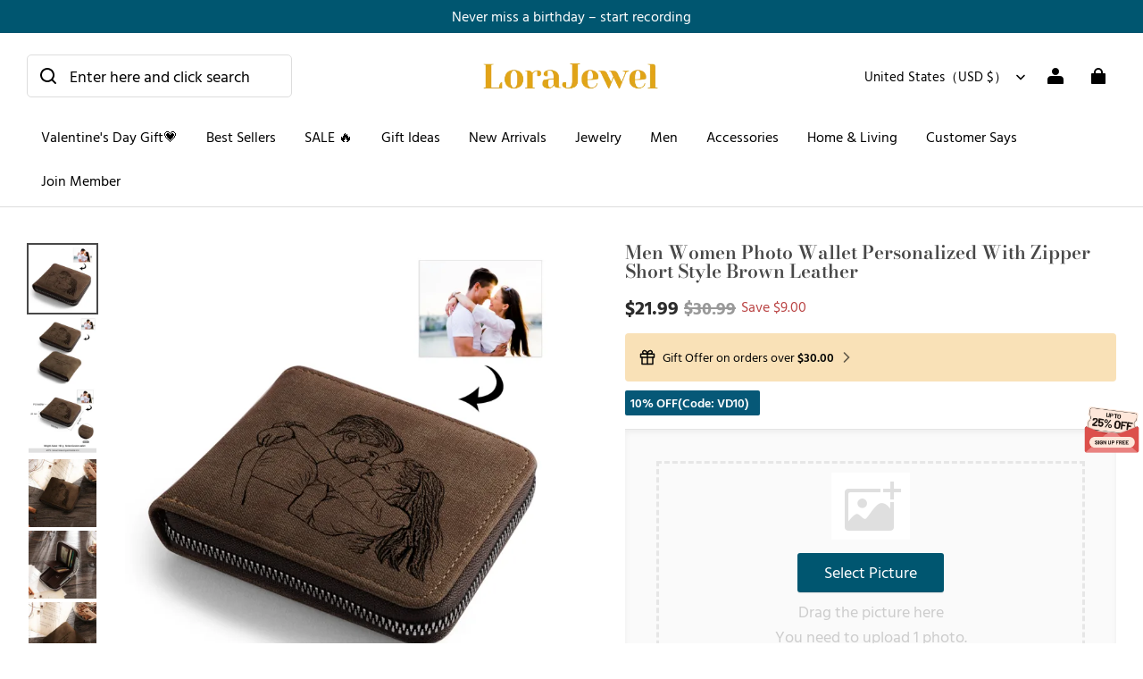

--- FILE ---
content_type: text/css; charset=UTF-8
request_url: https://www.lorajewel.com/cdn/shop/prev/ad1c9cd3e7b07e2c364c985f73188054/1721217174530/assets/section-header.css
body_size: 5399
content:
.header {
  --header-column-gap: 8px;
  --color-text: var(--color-header-text);
  display: flex;
  flex-direction: column;
  justify-content: center;
  position: relative;
  background-color: rgb(var(--color-header-background));
  color: rgb(var(--transparent-color-text, var(--color-header-text)));
}
.header a:not(.button),
.header a:not(.button):hover {
  color: inherit;
}
.header .header__menu-drawer .modal__content {
  color: rgb(var(--color-text));
  background: rgb(var(--color-header-background));
}
.header .search-modal__content {
  color: rgb(var(--color-text));
}
@media screen and (max-width: 959px) {
  .header {
    --header-column-gap: 0px;

    min-height: 60px;
  }
}
.header #cart-icon-bubble-wrapper,
.header #cart-icon-bubble-wrapper-mobile {
  display: flex;
}
.header.is-transparent {
  position: absolute;
  width: 100%;
  background-color: transparent;
}
.header.is-transparent.is-transparent--active::before {
  transform: scaleY(1);
}
.header.is-transparent::before {
  content: "";
  position: absolute;
  top: 0;
  left: 0;
  width: 100%;
  bottom: 0;
  z-index: -1;
  background: rgba(var(--color-page-background, #fff));
  transform: scaleY(0);
  transform-origin: top center;
  transition: transform 0.25s cubic-bezier(0.104, 0.204, 0.492, 1);
}
.shopline-section-header-scrolling .header.is-transparent::before {
  transition: none;
}
.header__full_width {
  max-width: 100%;
}
.header__container {
  display: grid;
  column-gap: var(--header-column-gap);
  align-items: center;
}
@media (max-width: 959px) {
  .header__container {
    grid-template: "tools logo buttons" auto / auto 1fr !important;
  }
  .header__container .header__buttons {
    justify-self: end;
    display: flex;
  }
}
.header__container--left-left {
  grid-template: "logo menu tools icons" auto / auto 1fr auto auto;
}
@media screen and (min-width: 960px) {
  .header__container--left-left .header__heading {
    margin-right: 12px;
  }
}
@media (min-width: 960px) {
  .tile-search.header__container--left-left {
    grid-template: "logo menu tools icons" auto / auto 1fr minmax(auto, 348px) auto;
  }
}
.header__container--left-line {
  grid-template:
    "logo . tools icons" auto
    "menu menu menu menu" auto
    / auto 1fr auto auto;
}
.header__container--left-line .header-inline-menus__item:first-child {
  padding-left: 0;
}
@media (min-width: 960px) {
  .tile-search.header__container--left-line {
    grid-template:
      "logo tools tools icons" auto
      "menu menu menu menu" auto
      / auto 1fr auto auto;
  }
  .tile-search.header__container--left-line .header__tools {
    justify-self: center;
  }
}
@media screen and (min-width: 960px) {
  .header__container--middle-line {
    grid-template:
      "tools logo buttons" auto
      "menu menu menu" auto
      / 1fr auto 1fr;
  }
}
@media screen and (max-width: 959px) {
  .header__container--middle-line {
    grid-template:
      "logo buttons" auto
      "menu menu" auto
      / auto 1fr;
  }
}
.header__container--middle-line .header__inline-nav {
  margin: auto;
}
.header__container--middle-line .header__buttons {
  grid-area: buttons;
  justify-self: end;
  display: flex;
}
@media screen and (min-width: 960px) {
  .header__container--middle-left {
    grid-template: "menu logo buttons" auto / 1fr auto 1fr;
  }
}
@media screen and (max-width: 959px) {
  .header__container--middle-left {
    grid-template: "logo buttons" auto / auto 1fr;
  }
}
.header__container--middle-left .header__buttons {
  grid-area: buttons;
  justify-self: end;
  display: flex;
}
@media (min-width: 960px) {
  .tile-search.header__container--middle-left .header__buttons {
    width: 100%;
  }
}
.header__nav-style--drawer.header__container--left-line,
.header__nav-style--drawer.header__container--left-left {
  grid-template: "drawer_menu logo tools icons" auto / auto 1fr auto auto;
}
.header__nav-style--drawer.header__container--left-line .header__heading,
.header__nav-style--drawer.header__container--left-left .header__heading {
  width: 100%;
}
.header__nav-style--drawer.header__container--middle-line,
.header__nav-style--drawer.header__container--middle-left {
  grid-template: "drawer_menu logo buttons" auto / 1fr auto 1fr;
}
.header__container--left-line .header__inline-nav--has-divider::before,
.header__container--middle-line .header__inline-nav--has-divider::before {
  position: absolute;
  content: "";
  width: 100%;
  left: 0;
  border-top: 1px solid rgb(var(--color-entry-line));
}
.header__drawer-nav {
  grid-area: drawer_menu;
}
.header__inline-nav {
  grid-area: menu;
}
.header__tools {
  grid-area: tools;
  justify-self: flex-start;
}
.tile-search .header__tools {
  width: 100%;
}
.header__icons {
  grid-area: icons;
  justify-self: flex-end;
}
.header__icons,
.header__tools {
  display: flex;
  align-items: center;
  margin-left: calc(-1 * var(--header-column-gap));
}
.header__icons > *,
.header__tools > * {
  margin-left: var(--header-column-gap);
}
.header__container--middle-left .header__icons {
  margin-left: 0;
}
.header__icon-button {
  display: flex;
  padding: 6px;
}
.header__cart-point {
  background-color: rgba(var(--color-cart-dot));
  border-radius: 20px;
  color: rgba(var(--color-cart-dot-text));
  bottom: 2px;
  left: 18px;
  line-height: 20px;
  min-width: 20px;
  padding: 0 6px;
  position: absolute;
  text-align: center;
  white-space: nowrap;
  max-width: 40px;
  text-overflow: ellipsis;
  overflow: hidden;
  z-index: 1;
}
.header .drawer .modal__content {
  position: fixed;
  top: var(--header-top-position, 0);
  height: calc(100% - var(--header-top-position, 0));
}
.header .drawer .modal__content details[open] .modal__overlay::after {
  position: absolute;
}
/* reset cart color */
header-layout + cart-notification .cart-notification {
  background-color: rgb(var(--color-header-background)) !important;
  color: rgb(var(--color-header-text)) !important;
  --color-text: var(--color-header-text) !important;
}
/* pc user center menu */
@media (min-width: 960px) {
  .user__container:hover ul {
    display: block;
  }
  .user__container {
    position: relative;
  }
  .user__container ul {
    display: none;
    list-style: none;
    padding: 0;
    margin: 0;
    position: absolute;
    right: 0;
    top: 100%;
    background-color: rgb(var(--color-image-background));
    box-shadow: 0px 10px 20px 0px rgba(var(--color-text), 0.1);
    padding: 10px 20px;
    color: rgb(var(--color-text));
    width: 170px;
    z-index: 1;
  }
  .user__container ul li {
    padding: 4px 0;
  }
  .user__container ul li a {
    display: block;
  }
  .user__container ul li.user__menu-sign-out {
    text-decoration: underline;
  }
  .user__container ul .user__menu-title-line {
    width: 100%;
    height: 1px;
    background-color: rgb(var(--color-entry-line));
    margin: 10px 0;
  }
}
#shopline-section-header {
  position: relative;
  z-index: 30;
}
#shopline-section-header.animate {
  transition: all 0.15s ease-out;
}
#shopline-section-header.shopline-section-header-sticky {
  position: sticky;
  top: var(--header-sticky-top, 0px);
}
#shopline-section-header.shopline-section-header-sticky .is-transparent {
  position: relative;
}
@media (max-width: 959px) {
  #shopline-section-header.shopline-section-header-sticky {
    top: var(--mobile-header-sticky-top, 0px);
  }
}
#shopline-section-header.shopline-section-header-hidden:not(.menu-open) {
  transform: translateY(-200%);
}
#shopline-section-header:not(.shopline-section-header-scrolling) {
  top: 0 !important;
}
#shopline-section-header.shopline-section-header-sticky--always {
  position: sticky;
  top: var(--header-sticky-top, 0px);
  animation: modalSlideInTop 0.4s cubic-bezier(0.165, 0.84, 0.44, 1);
}
#shopline-section-header.shopline-section-header-sticky--always
  .is-transparent {
  position: relative;
}
@media (max-width: 959px) {
  #shopline-section-header.shopline-section-header-sticky--always {
    top: var(--mobile-header-sticky-top, 0px);
  }
}
.header__heading {
  grid-area: logo;
  margin: 14px auto;
  display: flex;
}
@media screen and (max-width: 959px) {
  .header__heading {
    margin: 10px auto;
  }
}
.header__heading-link {
  color: rgb(var(--color-text));
  font-size: 30px;
  text-align: left;
  text-decoration: none;
}
.header__heading-logo {
  display: block;
  width: var(--header-logo-pc-width, 200px);
  height: auto;
}
@media screen and (max-width: 959px) {
  .header__heading-logo {
    width: var(--header-logo-mobile-width, 100px);
  }
}
/*transform change*/
.is-transparent
  .header__heading-logo--transparent
  + .header__heading-logo--nomal {
  display: none;
}
header.is-transparent--active .header__heading-logo--transparent {
  display: none;
}
header.is-transparent--active
  .header__heading-logo--nomal.header__heading-logo--nomal {
  display: block;
}
@keyframes animateBottomLocalization {
  0% {
    opacity: 0;
    transform: translateY(0);
  }

  100% {
    opacity: 1;
    transform: translateY(10px);
  }
}
@keyframes animateTopLocalization {
  0% {
    opacity: 0;
    transform: translateY(0);
  }

  100% {
    opacity: 1;
    transform: translateY(-10px);
  }
}
.header__localization form {
  display: flex;
  column-gap: 20px;
  justify-content: center;
}
.header__localization .dropdown-menu__button {
  outline: none;
  border: none;
  background: transparent;
  cursor: pointer;
  white-space: nowrap;
  color: inherit;
}
.header__localization .dropdown-menu__button > span {
  margin-right: 6px;
}
.header__localization .dropdown-menu__list-wrapper {
  opacity: 1;
}
.header__localization .dropdown-menu__list-wrapper.bottom {
  animation: animateBottomLocalization 200ms ease;
  transform: translateY(10px);
}
.header__localization span[data-label] {
  white-space: nowrap;
}
/* header drawer mode */
.header-drawer__localization {
  padding: 10px 0;
  position: relative;
}
.header-drawer__localization:after {
  content: "";
  position: absolute;
  top: 0;
  width: 100%;
  height: 1px;
  background-color: rgba(var(--color-entry-line));
}
.header-drawer__localization form {
  display: block;
}
.header-drawer__localization .dropdown-menu__button {
  height: 44px;
}
.header-drawer__localization .dropdown-menu__list-wrapper.top {
  animation: animateTopLocalization 200ms ease;
  transform: translateY(-10px);
  border: 1px solid rgba(var(--color-text), 0.1);
}
.menus__link {
  position: relative;
  display: inline-block;
  text-decoration: none;
  color: rgb(var(--color-text));
  opacity: 1;
  transition: opacity 0.2s;
  cursor: pointer;
}
.header__inline-menus {
  display: flex;
  align-items: center;
  flex-wrap: wrap;
  padding: 0;
}
@media (min-width: 960px) {
  .header__container--left-line .header__inline-menus {
    justify-content: center;
  }
}
.header-inline-menus__link {
  --padding-inline: 0px;
  --padding-block: 12px;
  position: relative;
  display: inline-flex;
  align-items: center;
  padding: var(--padding-block) var(--padding-inline);
}
.header-inline-menus__link::after {
  content: "";
  display: block;
  position: absolute;
  top: 100%;
  left: 0;
  width: 100%;
  will-change: transform;
  height: 1px;
  transform: scaleX(0);
  transform-origin: left center;
  background: rgb(var(--color-text));
  transition: all 0.25s cubic-bezier(0.104, 0.204, 0.492, 1);
}
.header-inline-menus__link:hover::after,
.header-inline-menus__link:focus::after {
  transform: scale(1);
}
.header-inline-menus__item {
  padding: 0 16px;
}
.header-inline-menus__item--has-submenu {
  position: relative;
}
.header-inline-menus__item--has-submenu.is-megamenu:hover
  .header__inline-submenus,
.header-inline-menus__item--has-submenu.is-megamenu:focus
  .header__inline-submenus {
  pointer-events: initial;
  visibility: visible;
  opacity: 1;
  transition: all 0.25s cubic-bezier(0.104, 0.204, 0.492, 1);
}
.header-inline-menus__item--has-submenu .header-inline-menus__arrow {
  display: initial;
}
.header-inline-menus__item.is-megamenu {
  position: static;
}
/*hover polyfill*/
.header-inline-menus__item--has-submenu:hover::before {
  content: attr(data-item-title);
  position: absolute;
  height: 100%;
  top: 0;
  margin-left: -30px;
  padding-left: 30px;
  padding-right: 30px;
  opacity: 0;
}
.header-inline-menus__arrow {
  display: none;
  margin-left: 5px;
}
.header__inline-submenus {
  display: flex;
  position: absolute;
  top: 100%;
  left: 0;
  pointer-events: none;
  visibility: hidden;
  opacity: 0;
  background-color: rgba(var(--color-header-background));
  width: 100%;
  z-index: 10;
  border-top: 1px solid rgb(var(--color-entry-line));
  box-shadow: 0 10px 15px #0000001a;
  max-height: 760px;
  min-height: 280px;
  overflow: auto;
}
.megamenu__list {
  padding: 40px;
  display: grid;
  gap: 20px;
  list-style: none;
  margin: 0;
  flex: 1;
  grid-auto-columns: minmax(100px, 280px);
  grid-auto-flow: column;
}
/*dropdown-menu*/
.header-inline-menus__item--has-submenu:not(.is-megamenu):hover
  .header-dropdown-menu,
.header-inline-menus__item--has-submenu:not(.is-megamenu):focus
  .header-dropdown-menu {
  pointer-events: initial;
  visibility: visible;
  opacity: 1;
  transform: translateY(0);
}
.header-dropdown-menu {
  display: block;
  position: absolute;
  left: 0;
  pointer-events: none;
  visibility: hidden;
  transform: translateY(-10px);
  opacity: 0;
  transition: all 0.2s;
  background-color: rgba(var(--color-header-background));
  z-index: 10;
  min-width: 200px;
  width: max-content;
  max-width: 300px;
  max-height: 760px;
  overflow: auto;
  padding: 10px 0 5px;
  box-shadow: 0 10px 20px rgb(0 0 0 / 9%);
}
.header-dropdown-menu ul {
  padding: 0;
}
.header-dropdown-menu .header-inline-submenus__item {
  padding: 8px 16px;
}
.header-dropdown-menu .header-inline-submenus__link::after {
  content: "";
  display: block;
  position: absolute;
  top: 100%;
  left: 0;
  width: 100%;
  will-change: transform;
  height: 1px;
  transform: scaleX(0);
  transform-origin: left center;
  background: rgb(var(--color-text));
  transition: all 0.25s cubic-bezier(0.104, 0.204, 0.492, 1);
}
.header-dropdown-menu .header-inline-submenus__link:hover::after,
.header-dropdown-menu .header-inline-submenus__link:focus::after {
  transform: scale(1);
}
.header-nav-list .menus__link:not(a) {
  cursor: default;
}
.header-nav-list .menus__link:not(a):hover {
  opacity: 1;
}
.header-nav-list .menus__link::after {
  content: "";
  display: block;
  position: absolute;
  top: 100%;
  left: 0;
  width: 100%;
  will-change: transform;
  height: 1px;
  transform: scaleX(0);
  transform-origin: left center;
  background: rgb(var(--color-text));
  transition: all 0.25s cubic-bezier(0.104, 0.204, 0.492, 1);
}
.header-nav-list .menus__link:hover::after,
.header-nav-list .menus__link:focus::after {
  transform: scale(1);
}
.megamenu-list__submenu {
  padding: 0;
}
.megamenu-submenu__item + .megamenu-submenu__item {
  margin-top: 8px;
}
.megamenu-list__item-title {
  display: inline-block;
  margin-bottom: 10px;
}
.header__image {
  width: 25vw;
  position: relative;
  overflow: hidden;
}
.header__image .header__image__content {
  height: 100%;
  overflow: hidden;
  position: relative;
}
.header__image img {
  display: block;
  width: 100%;
  height: 100%;
  object-fit: cover;
  transform: scale(1);
  will-change: transform;
  transition: all 0.5s cubic-bezier(0.104, 0.204, 0.492, 1);
  object-position: 50% 50%;
}
.header__image img:hover {
  transform: scale(1.05);
}
.header__image .header__image--cover {
  position: absolute;
  bottom: 0;
  left: 0;
  max-width: 100%;
  white-space: normal;
  padding: 0 50px 50px;
}
.header__image .header__image--cover .header__image_title {
  text-transform: uppercase;
  margin-bottom: 15px;
  font-weight: 600;
}
.header__image .header__image--cover .header__image_button {
  text-transform: uppercase;
  position: relative;
}
.header__inline-menus--img-normal .header__image__content {
  height: 0;
}
.header__inline-menus--img-normal .header__image {
  width: calc(25vw - 20px);
  overflow-y: auto;
}
.header__inline-menus--img-normal .header__image img {
  position: absolute;
  top: 0;
  left: 0;
  height: auto;
  object-fit: unset;
}
.header__inline-menus--img-normal .megamenu__list {
  padding: 0;
}
.header__inline-menus--img-normal .header-nav-list {
  gap: 20px;
  padding: 40px;
}
.header__inline-menus--img-normal .header__image--cover {
  position: unset;
  padding: 0;
  padding-bottom: 6px;
}
.header__inline-menus--img-normal .header__image--cover .header__image_title {
  text-transform: none;
  margin-bottom: 0;
  margin-top: 8px;
}
.menu-item--highlight {
  background: linear-gradient(
    90deg,
    var(--header-highlight-background) 0%,
    rgba(201, 245, 47, 0) 100%
  );
  background-clip: content-box;
  color: var(--header-highlight-text-color) !important;
}
.header__menu-drawer .drawer__main {
  margin-left: calc(-1 * var(--drawer-padding-inline));
  margin-right: calc(-1 * var(--drawer-padding-inline));
  position: relative;
}
.header__user-center-button {
  display: inline-flex;
  align-items: center;
  cursor: pointer;
  letter-spacing: 0.1em;
}
.header__user-center-button .icon {
  margin-right: 8px;
}
.drawer-menus__sub-menus {
  background: rgba(var(--color-text), 0.05);
}
.drawer-menus__sub-menus .drawer-menus__sub-menus {
  background: transparent;
}
.drawer-menus__sub-menus .drawer-menus__sub-menus .drawer-menus__sub-item {
  padding-left: 15px;
}
.drawer-menus__item,
.drawer-menus__sub-item {
  display: flex;
  align-items: center;
  justify-content: space-between;

  cursor: pointer;
  text-decoration: none;
  text-transform: capitalize;

  background: transparent;
  transition: background 0.2s;
}
.drawer-menus__item > a,
.drawer-menus__sub-item > a {
  align-items: center;
  display: flex;
  flex: 1 1 auto;
  word-break: break-word;
}
.drawer-menus__item > a {
  padding-top: 10px;
  padding-bottom: 10px;
  padding-left: var(--drawer-padding-inline);
  font-weight: bold;
}
.drawer-menus__sub-item > a {
  padding-top: 10px;
  padding-bottom: 10px;
  padding-left: var(--drawer-padding-inline);
}
.drawer-menus__item-icon {
  display: flex;
  padding: 0 var(--drawer-padding-inline);
}
.drawer-menus__item-icon .icon-arrow {
  position: revert;
}
.drawer-menus__item-icon-off {
  display: none;
}
details[open] > summary > .drawer-menus__item > .drawer-menus__item-icon-on {
  display: none;
}
details[open] > summary > .drawer-menus__item > .drawer-menus__item-icon-off {
  display: flex;
}
details[open]
  > summary
  > .drawer-menus__sub-item
  > .drawer-menus__item-icon-on {
  display: none;
}
details[open]
  > summary
  > .drawer-menus__sub-item
  > .drawer-menus__item-icon-off {
  display: flex;
}
@keyframes headerSearchModal {
  0% {
    opacity: 0;
    transform: translateY(-1.5rem);
  }

  100% {
    opacity: 1;
    transform: translateY(0);
  }
}
.header__search .modal__content {
  position: absolute;
}
.header__search details[open] .modal__overlay::after {
  position: absolute;
  top: 100%;
  z-index: initial;
}
.search-modal__content {
  display: flex;
  align-items: center;
  justify-content: center;
}
@media (min-width: 960px) {
  .tile-search .search-modal__content {
    justify-content: flex-end;
    padding: 20px 0px 20px 20px;
  }
  .tile-search .right-search .search-modal__content {
    justify-content: flex-start;
  }

  .header__container--middle-line.tile-search .search-modal__content {
    justify-content: flex-start;
    padding-left: 0;
    padding-right: 20px;
    min-width: 300px;
  }

  .header__container--left-line.tile-search .search-modal__content {
    justify-content: center;
  }
}
.search-modal__close-button {
  margin-left: 4px;
  padding: 12px;
  margin-right: 8px;
}
.search-modal__close-button .icon {
  width: 16px;
  height: 16px;
}
@media screen and (max-width: 959px) {
  .search-modal__close-button .icon {
    width: 10px;
    height: 10px;
  }
}
.search-modal__form {
  position: relative;
  flex: 1 0 0;
}
@media screen and (max-width: 959px) {
  .search-modal__form {
    position: static;
  }

  .search-modal__form .predictive-search {
    border-top: 1px solid rgb(var(--color-entry-line));
  }
}
.search-modal__field {
  position: relative;
  margin: 0;
}
.search-modal__input {
  height: 60px;
  padding: 28px 68px 10px 20px;
}
@media screen and (max-width: 959px) {
  .search-modal__input {
    height: 38px;
    padding: 16px 68px 4px 20px;
  }
}
@media (min-width: 960px) {
  .tile-search .search-modal__field {
    background: transparent;
    color: rgb(var(--color-header-pc-searchbar-text));
  }

  .tile-search .search-modal__field::after {
    border-color: rgb(var(--color-header-pc-searchbar-border));
  }
  .tile-search .search-modal__form {
    max-width: 300px;
  }
  .tile-search .search-modal__input {
    height: 48px;
    padding: 10px 10px 10px 48px;
    color: rgb(var(--color-header-pc-searchbar-text));
    background-color: rgba(var(--color-header-pc-searchbar-bg), 1);
  }
  .tile-search .search-modal__submit-button {
    color: rgb(var(--color-header-pc-searchbar-text));
    left: 0;
    right: unset;
    width: 48px;
  }
  .tile-search .search-modal__input::placeholder {
    opacity: 1;
    color: rgb(var(--color-header-pc-searchbar-text));
  }

  .tile-search .search-modal__field-label {
    width: calc(100% - 48px);
    left: 48px;
  }
}
.search-modal__field-label {
  width: calc(100% - 68px);
  left: 20px;
}
.search-modal__submit-button {
  position: absolute;
  top: 0;
  right: 0;
  height: 100%;
  background-color: transparent;
  border: none;
  outline: none;
  cursor: pointer;
  width: 68px;
  padding: 0;
  display: flex;
  align-items: center;
  justify-content: center;
  color: inherit;
}
.search-modal__content[data-show-menu] .predictive-search__suggested-menu {
  display: block;
}
.predictive-search__suggested-menu {
  list-style: none;
  margin: 0;
  padding: 10px;
  display: none;
}
.predictive-search__suggested-menu .predictive-search__suggested-menu__link {
  display: block;
  padding: 9px 12px;
}
.predictive-search__suggested-menu
  .predictive-search__suggested-menu__link:hover {
  background: var(--general-text-10, rgba(0, 0, 0, 0.1));
  border-radius: 2px;
}
.gallery__list {
  display: flex;
  flex-wrap: wrap;
  justify-content: center;
  width: 100%;
  padding: 0;
}
@media (min-width: 960px) {
  .gallery__list {
    overflow: hidden;
  }
}
.gallery__list .gallery__item {
  overflow: hidden;
  width: 50%;
  height: 100%;
  flex-grow: 1;
}
@media (min-width: 960px) {
  .gallery__list .gallery__item {
    flex-grow: 0;
    width: 25%;
  }
}
@media (min-width: 960px) {
  .gallery__list .gallery__item--images {
    transform: scale(1.05);
  }
}
.gallery__list .gallery__item--empty .gallery__box.gallery__box {
  padding-bottom: unset;
}
.gallery__list .gallery__item {
  transform-origin: top;
}
.gallery__list .gallery__item .gallery__box {
  transform: scale(1.01);
  padding-bottom: 100%;
  position: relative;
  transition-property: transform;
  transition-timing-function: cubic-bezier(0.4, 0, 0.2, 1);
  transition-duration: 0.5s;
}
.gallery__list .gallery__item .gallery__box img {
  object-fit: cover;
  object-position: 50% 50% !important;
  width: 100%;
  height: 100%;
  display: block;
  position: absolute;
}
.gallery__list .gallery__item .gallery__box .gallery__box__mark {
  --bg-opacity: 0;
  position: absolute;
  top: 0;
  width: 100%;
  height: 100%;
  background-color: rgb(0 0 0 / var(--bg-opacity));
}
.gallery__list .gallery__item .gallery__box .gallery__box__title {
  --bg-opacity: 0;
  position: absolute;
  top: 0;
  width: 100%;
  height: 100%;
  color: #ffffff;
  display: flex;
  justify-content: center;
  align-items: center;
}
.gallery__list .gallery__item.adapt .gallery__box {
  padding-bottom: 0%;
}
.gallery__list .gallery__item.adapt img {
  max-height: 400px;
  position: static;
}
.gallery__list .gallery__box--hover:hover {
  transform: scale(1.05);
}
.gallery__list svg {
  border: 1px solid hsla(206, 6%, 50%, 0.2);
  display: block;
}
@media (min-width: 960px) {
  .gallery__list svg {
    border-top: none;
  }
}
.header-inline-menus__item--has-submenu:hover
  .gallery__list
  .gallery__item.gallery__item--images {
  transition: all 0.7s cubic-bezier(0.165, 0.84, 0.44, 1);
  transform: scale(1.01);
}
.header-inline-menus__item--has-submenu.gallery .header__inline-submenus {
  min-height: auto;
}
@media (min-width: 960px) {
  .mobile-top-nav {
    display: none;
  }
}
.mobile-top-nav .mobile-site-nav {
  list-style: none;
  margin: 0;
  padding: 0 var(--page-padding);
  scroll-padding-left: var(--page-padding);
  scroll-padding-right: var(--page-padding);
  display: flex;
  flex-wrap: nowrap;
}
.mobile-top-nav .mobile-site-nav > li:first-child .mobile-site-nav__item__link {
  padding-left: 0;
}
.mobile-top-nav .mobile-site-nav > li:last-child .mobile-site-nav__item__link {
  padding-right: 0;
}
.mobile-top-nav .mobile-site-nav .mobile-site-nav__item__link {
  color: inherit;
  padding: 12px 16px;
  display: inline-block;
  white-space: nowrap;
}
.mobile-top-nav
  .mobile-site-nav
  .mobile-site-nav__item
  .mobile-site-nav__item__link--active
  .mobile-site-nav__item__link__text {
  position: relative;
  font-weight: 500;
}
.mobile-top-nav
  .mobile-site-nav
  .mobile-site-nav__item
  .mobile-site-nav__item__link--active
  .mobile-site-nav__item__link__text:before {
  content: "";
  display: inline-block;
  position: absolute;
  bottom: -8px;
  width: 100%;
  background-color: rgba(var(--color-text));
  height: 2px;
}
.color-scheme-1
  .mobile-site-nav
  .mobile-site-nav__item
  .mobile-site-nav__item__link--active
  .mobile-site-nav__item__link__text:before {
  background-color: rgba(var(--color-scheme-1-text));
}
.color-scheme-2
  .mobile-site-nav
  .mobile-site-nav__item
  .mobile-site-nav__item__link--active
  .mobile-site-nav__item__link__text:before {
  background-color: rgba(var(--color-scheme-2-text));
}
.color-scheme-3
  .mobile-site-nav
  .mobile-site-nav__item
  .mobile-site-nav__item__link--active
  .mobile-site-nav__item__link__text:before {
  background-color: rgba(var(--color-scheme-3-text));
}
.shopline-section-header-scrolling .mobile-top-nav {
  display: none;
}
.predictive-search {
  --predictive-search-result-padding: 20px;
  display: none;
  position: absolute;
  top: 100%;
  left: 0;
  width: 100%;
  background: rgb(var(--color-page-background));
  border-radius: 0 0 var(--menu-modal-border-radius)
    var(--menu-modal-border-radius);
  z-index: 1;
}
.predictive-search__head {
  display: flex;
  align-items: center;
  justify-content: space-between;
  padding: var(--predictive-search-result-padding) 0
    calc(var(--predictive-search-result-padding) / 2) 0;
  color: rgb(var(--color-text));
  text-transform: uppercase;
  margin: 0 var(--predictive-search-result-padding)
    calc(var(--predictive-search-result-padding) / 2)
    var(--predictive-search-result-padding);
  border-bottom: 1px solid rgb(var(--color-entry-line));
}
.predictive-search__head .predictive-search__spinner {
  display: none;
}
.predictive-search__head .predictive-search__rusults {
  text-transform: initial;
}
.predictive-search__list-item > * {
  transition: color 0.3s, background 0.3s;
}
.predictive-search__list-item[selected="true"] > *,
.predictive-search__list-item:hover > * {
  color: rgb(var(--color-text));
  background-color: rgba(rgb(var(--color-text)), 0.08);
}
.predictive-search__item {
  display: grid;
  grid-template: "image content" auto / auto 1fr;
  gap: var(--predictive-search-result-padding);
}
.predictive-search__item-image {
  display: block;
  width: 62px;
  height: 62px;
  grid-area: image;
  object-fit: cover;
  object-position: center;
}
@media screen and (max-width: 959px) {
  .predictive-search__item-image {
    width: 56px;
    height: 56px;
  }
}
.predictive-search__item-content {
  grid-area: content;
  justify-content: center;
}
.predictive-search__item-head {
  margin: 0;
}
.predictive-search__item-price {
  margin: 0;
}
.predictive-search__item-price .line-through {
  text-decoration: line-through;
  opacity: 0.5;
}
.predictive-search__term {
  margin: var(--predictive-search-result-padding);
}
.predictive-search__term-icon {
  display: inline-flex;
  transition: transform 0.3s;
  width: 20px;
  height: 20px;
}
.predictive-search__spinner {
  display: inline-flex;
  animation: button-loading linear 1.5s infinite;
}
.predictive-search__spinner .icon {
  width: 15px;
  height: 15px;
}
.predictive-search__loading-state {
  display: none;
  align-items: center;
  justify-content: center;
  padding: 14px;
}
.predictive-search__results {
  overflow: hidden;
  overflow-y: auto;
}
predictive-search[data-focus][open] .predictive-search,
predictive-search[data-focus][loading] .predictive-search {
  display: block;
}
predictive-search[data-focus][loading]
  .predictive-search__results:empty
  ~ .predictive-search__loading-state {
  display: flex;
}
predictive-search[data-focus][loading]
  .predictive-search__head
  .predictive-search__spinner {
  display: flex;
}
.predictive-search__results-list {
  display: grid;
  row-gap: var(--predictive-search-result-padding);
  column-gap: var(--predictive-search-result-padding);
  margin-top: var(--predictive-search-result-padding);
  padding: 0 var(--predictive-search-result-padding);
}
.search-modal__content[data-col="4"] .predictive-search__results-list {
  grid-template-columns: repeat(4, 1fr);
}
.search-modal__content[data-col="3"] .predictive-search__results-list {
  grid-template-columns: repeat(3, 1fr);
}
.search-modal__content[data-col="2"] .predictive-search__results-list {
  grid-template-columns: repeat(2, 1fr);
}
.search-modal__content[data-col="1"] .predictive-search__results-list {
  grid-template-columns: repeat(1, 1fr);
}
/* The ipad end responds to the mobile end in vertical screen */
/* @custom-media --tablet (max-width: 959px); */
/* @custom-media --gt-mobile (min-width: 751px); */
/* detectingScreen need to consider the configuration of the tablet */


--- FILE ---
content_type: text/css; charset=UTF-8
request_url: https://www.lorajewel.com/cdn/shop/prod/2018404046/1718246530721/667242de74163d3a62810cd0/1762155162666/assets/demo.css
body_size: 4482
content:
console.ll.webuploader-container {
    position: relative;
}

.webuploader-element-invisible {
    position: absolute !important;
    clip: rect(1px 1px 1px 1px);
    /* IE6, IE7 */
    clip: rect(1px, 1px, 1px, 1px);
}

.webuploader-pick {
    position: relative;
    display: inline-block;
    cursor: pointer;
    background: #00b7ee;
    padding: 10px 15px;
    color: #fff;
    text-align: center;
    border-radius: 3px;
    overflow: hidden;
}

.webuploader-pick-hover {
    background: #00a2d4;
}

.webuploader-pick-disable {
    opacity: 0.6;
    pointer-events: none;
}

#container {
    color: #838383;
    font-size: 12px;
}

#uploader .queueList {
    margin: 20px;
    border: 3px dashed #e6e6e6;
}

#uploader .queueList.filled {
    padding: 17px;
    margin: 0;
    border: 3px dashed transparent;
}

#uploader .queueList.webuploader-dnd-over {
    border: 3px dashed #999999;
}

#uploader p {
    margin: 0;
}

.element-invisible {
    position: absolute !important;
    clip: rect(1px 1px 1px 1px);
    /* IE6, IE7 */
    clip: rect(1px, 1px, 1px, 1px);
}

#uploader .placeholder {
    min-height: 130px;
    padding-top: 100px;
    text-align: center;
    background: url('https://cdn.shoplazza.com/dec63fb636f034400e4e63fad72ed3e2.png') center 10px no-repeat;
    color: #cccccc;
    font-size: 18px;
    position: relative;
    box-sizing: border-box;
}

#uploader .placeholder .webuploader-pick {
    font-size: 18px;
    background: #005670;
    border-radius: 3px;
    line-height: 44px;
    padding: 0 30px;
    *width: 120px;
    color: #fff;
    display: inline-block;
    margin: 0 auto 0 auto;
    cursor: pointer;
    box-shadow: 0 1px 1px rgba(0, 0, 0, 0.1);
    margin-left: 0;
}

#uploader .placeholder .webuploader-pick-hover {
    background: #005670;
}

#uploader .placeholder .flashTip {
    color: #666666;
    font-size: 12px;
    position: absolute;
    width: 100%;
    text-align: center;
    bottom: 20px;
}

#uploader .placeholder .flashTip a {
    color: #0785d1;
    text-decoration: none;
}

#uploader .placeholder .flashTip a:hover {
    text-decoration: underline;
}

#uploader .filelist {
    list-style: none;
    padding: 0;
    position: relative;
    margin: 10px;
    display: flex;
    flex-wrap: wrap;
}

#uploader .filelist:after {
    content: "";
    display: block;
    width: 0;
    height: 0;
    overflow: hidden;
    clear: both;
}

ul.filelist .active {
    border: 1px dashed red;
}

*[draggable="true"] {
    -moz-user-select: none;
    -khtml-user-drag: element;
    cursor: move;
}

*:-khtml-drag {
    background-color: rgab(238, 238, 238, 0.5);
}

ul.filelist li.move {
    -webkit-transform: scale3d(1.1, 1.1, 1.1);
}

#uploader .filelist li {
    background: url("https://cdn.shoplazza.com/97a3809fa1f6befdaa7ee5f202130546.png") no-repeat;
    text-align: center;
    margin: 0 8px 20px 0;
    position: relative;
    display: inline;
    float: left;
    overflow: hidden;
    font-size: 12px;
    /* position: absolute; 
  margin: 0;
  cursor: move;*/
}

ul.filelist li:hover {
    border-color: #9a9fa4;
    box-shadow: 0 0 6px 0 rgba(0, 0, 0, 0.85);
}

#uploader .filelist li p.log {
    position: relative;
    top: -45px;
}

#uploader .filelist li p.number {
    position: absolute;
    bottom: 0;
    left: 0;
    width: 30px;
    height: 30px;
    background: url(https://cdn.shoplazza.com/f1f76152393edb856fc39c044620924d.png);
    background-size: contain;
    font-size: 14px;
    color: #fff;
    text-align: center;
    line-height: 30px;
    z-index: 10;
}

#uploader .filelist li p.title {
    position: absolute;
    top: 0;
    left: 0;
    width: 100%;
    overflow: hidden;
    white-space: nowrap;
    text-overflow: ellipsis;
    top: 5px;
    text-indent: 5px;
    text-align: left;
}

#uploader .filelist li p.progress {
    position: absolute;
    width: 100%;
    bottom: 0;
    left: 0;
    height: 8px;
    overflow: hidden;
    z-index: 50;
    margin: 0;
    border-radius: 0;
    background: none;
    -webkit-box-shadow: 0 0 0;
}

#uploader .filelist li p.progress span {
    display: none;
    overflow: hidden;
    width: 0;
    height: 100%;
    background: #1483d8 url("https://cdn.shoplazza.com/0cc5f9d10ce48ada10260c96f2e8bff6.png") repeat-x;
    -webit-transition: width 200ms linear;
    -moz-transition: width 200ms linear;
    -o-transition: width 200ms linear;
    -ms-transition: width 200ms linear;
    transition: width 200ms linear;
    -webkit-animation: progressmove 2s linear infinite;
    -moz-animation: progressmove 2s linear infinite;
    -o-animation: progressmove 2s linear infinite;
    -ms-animation: progressmove 2s linear infinite;
    animation: progressmove 2s linear infinite;
    -webkit-transform: translateZ(0);
}

@-webkit-keyframes progressmove {
    0% {
        background-position: 0 0;
    }

    100% {
        background-position: 17px 0;
    }
}

@-moz-keyframes progressmove {
    0% {
        background-position: 0 0;
    }

    100% {
        background-position: 17px 0;
    }
}

@keyframes progressmove {
    0% {
        background-position: 0 0;
    }

    100% {
        background-position: 17px 0;
    }
}

#uploader .filelist li p.imgWrap {
    position: relative;
    z-index: 2;
    line-height: 110px;
    vertical-align: middle;
    overflow: hidden;
    -webkit-transform-origin: 50% 50%;
    -moz-transform-origin: 50% 50%;
    -o-transform-origin: 50% 50%;
    -ms-transform-origin: 50% 50%;
    transform-origin: 50% 50%;
    -webit-transition: 200ms ease-out;
    -moz-transition: 200ms ease-out;
    -o-transition: 200ms ease-out;
    -ms-transition: 200ms ease-out;
    transition: 200ms ease-out;
}

#uploader .filelist li img {
    width: 100%;
}

#uploader .filelist li p.error {
    background: #f43838;
    color: #fff;
    position: absolute;
    bottom: 0;
    left: 0;
    height: 28px;
    line-height: 28px;
    width: 100%;
    z-index: 100;
}

#uploader .filelist li .success {
    display: block;
    position: absolute;
    left: 0;
    bottom: 0;
    height: 40px;
    width: 100%;
    z-index: 10;
    background: url("https://cdn.shoplazza.com/15cd9e9add86ee380995ea9374396f15.png") no-repeat right bottom;
}

#uploader .filelist div.file-panel {
    position: absolute;
    height: 0;
    filter: progid:DXImageTransform.Microsoft.gradient(GradientType=0, startColorstr='#80000000', endColorstr='#80000000')\0;
    background: rgba(0, 0, 0, 0.5);
    width: 100%;
    top: 0;
    left: 0;
    overflow: hidden;
    z-index: 300;
    display: flex;
    justify-content: space-between;
    align-items: center;
}

#uploader .filelist div.file-panel span {
    width: 20px;
    height: 20px;
    text-indent: -9999px;
    overflow: hidden;
    background: url("https://cdn.shoplazza.com/3d8d5e135ab035bfff33823d23965e08.png") no-repeat;
    cursor: pointer;
}

#uploader .filelist div.file-panel span.rotateLeft {
    background-position: 0 -24px;
}

#uploader .filelist div.file-panel span.rotateLeft:hover {
    background-position: 0 0;
}

#uploader .filelist div.file-panel span.rotateRight {
    background-position: -24px -24px;
}

#uploader .filelist div.file-panel span.rotateRight:hover {
    background-position: -24px 0;
}

#uploader .filelist div.file-panel span.cancel {
    background-position: -48px -22px;
}

#uploader .filelist div.file-panel span.cancel:hover {
    background-position: -48px 0;
}

#uploader .filelist div.file-panel span.edit {
    background: url(https://cdn.shoplazza.com/37ab5a0c575f84b83c4266e5a4969b5d.png);
    background-size: contain;
    margin-left: 4px;
    width: 19px;
    height: 19px;
}

#uploader .filelist div.file-panel span.edit:hover {
    opacity: 0.8;
}

#uploader .statusBar {
    border-top: 1px solid #dadada;
    padding: 0;
    line-height: 63px;
    vertical-align: middle;
    position: relative;
}

#uploader .statusBar .progress {
    border: 1px solid #1483d8;
    width: 198px;
    background: #fff;
    height: 18px;
    position: relative;
    display: inline-block;
    text-align: center;
    line-height: 20px;
    color: #6dbfff;
    position: relative;
    margin: 0 10px 0 0;
}

#uploader .statusBar .progress span.percentage {
    width: 0;
    height: 100%;
    left: 0;
    top: 0;
    background: #1483d8;
    position: absolute;
}

#uploader .statusBar .progress span.text {
    position: relative;
    z-index: 10;
}

#uploader .statusBar .info {
    display: inline-block;
    font-size: 14px;
    color: #666666;
    line-height: 25px;
    padding-top: 10px;
    margin-bottom: 5px;
}

#uploader .statusBar .tip {
    display: inline-block;
    font-size: 16px;
    color: #ff0000;
    line-height: 25px;
    padding-top: 10px;
}

#uploader .statusBar .btns {
    /* position: absolute;
  top: 10px;
  right: 0px; */
    line-height: 40px;
    display: flex;
    justify-content: flex-end;
}

#filePicker2 {
    display: inline-block;
    float: left;
}

#uploader .statusBar .btns .webuploader-pick,
#uploader .statusBar .btns .uploadBtn,
#uploader .statusBar .btns .uploadBtn.state-uploading,
#uploader .statusBar .btns .uploadBtn.state-paused {
    background: #ffffff;
    border: 1px solid #cfcfcf;
    color: #565656;
    padding: 0 18px;
    display: inline-block;
    border-radius: 3px;
    margin-left: 10px;
    cursor: pointer;
    font-size: 14px;
    float: left;
}

#uploader .statusBar .btns .webuploader-pick-hover,
#uploader .statusBar .btns .uploadBtn:hover,
#uploader .statusBar .btns .uploadBtn.state-uploading:hover,
#uploader .statusBar .btns .uploadBtn.state-paused:hover {
    background: #f0f0f0;
}

#uploader .statusBar .btns .webuploader-pick {
    margin-left: 0;
}

#uploader .statusBar .btns .uploadBtn {
    background: #005670;
    color: #fff;
    border-color: transparent;
}

#uploader .statusBar .btns .uploadBtn:hover {
    background: #005670;
}

#uploader .statusBar .btns .disabled {
    pointer-events: none;
    opacity: 0.6;
}

.l-btn {
    display: inline-block;
    outline: none;
    resize: none;
    border: none;
    padding: 5px 10px !important;
    background: #00a2d4;
    color: #fff;
    border: solid 1px #00a2d4;
    border-radius: 3px;
    font-size: 14px;
}

.l-btn:hover {
    background: #15addb;
    animation: anniu 1s infinite;
}

.l-btn:active {
    box-shadow: 0 2px 3px rgba(0, 0, 0, .2) inset;
}

.hidden {
    display: none;
}

.tailoring-container,
.tailoring-container div,
.tailoring-container p {
    margin: 0;
    padding: 0;
    box-sizing: border-box;
    -webkit-box-sizing: border-box;
    -moz-box-sizing: border-box;
}

.tailoring-container {
    position: fixed;
    width: 100%;
    height: 100%;
    z-index: 1000;
    top: 0;
    left: 0;
}

.tailoring-container .black-cloth {
    position: fixed;
    width: 100%;
    height: 100%;
    background: #111;
    opacity: .9;
    z-index: 1001;
}

.tailoring-container .tailoring-content {
    position: absolute;
    width: 768px;
    height: 560px;
    background: #fff;
    z-index: 1002;
    left: 0;
    top: 0;

    /* 水平垂直居中 浏览器版本号低的不支持transform */
    /*left: 50%;
    top: 50%;
    transform: translate(-50%,-50%);
    -weblit-transform: translate(-50%,-50%);
    -moz-transform: translate(-50%,-50%);
    -ms-transform: translate(-50%,-50%);
    -o-transform: translate(-50%,-50%);*/

    border-radius: 10px;
    box-shadow: 0 0 10px #000;
    padding: 10px;
}

.tailoring-content-one {
    height: 40px;
    width: 100%;
    border-bottom: 1px solid #DDD;
}

.tailoring-content .choose-btn {
    float: left;
}

.tailoring-content .close-tailoring {
    display: inline-block;
    height: 30px;
    width: 30px;
    border-radius: 100%;
    background: #eee;
    color: #fff;
    font-size: 22px;
    text-align: center;
    line-height: 30px;
    float: right;
    cursor: pointer;
}

.tailoring-content .close-tailoring:hover {
    background: #ccc;
}

.tailoring-content .tailoring-content-two {
    width: 100%;
    height: 460px;
    position: relative;
    padding: 5px 0;
}

.tailoring-content .tailoring-box-parcel {
    width: 520px;
    height: 450px;
    /* position: absolute;
    left: 0; */
    border: solid 1px #ddd;
    margin: 0 auto;
}

.tailoring-content .preview-box-parcel {
    display: inline-block;
    width: 228px;
    height: 450px;
    position: absolute;
    right: 0;
    padding: 4px 14px;
}

.preview-box-parcel p {
    color: #555;
}

.previewImg {
    width: 200px;
    height: 200px;
    overflow: hidden;
}

.preview-box-parcel .square {
    margin-top: 10px;
    border: solid 1px #ddd;
}

.preview-box-parcel .circular {
    border-radius: 100%;
    margin-top: 10px;
    border: solid 1px #ddd;
}

.tailoring-content .tailoring-content-three {
    width: 100%;
    height: 40px;
    border-top: 1px solid #DDD;
    padding-top: 10px;
}

.sureCut {
    float: right;
}

.diyControl {
    position: absolute;
    display: none;
    left: 0;
    top: 50%;
    width: 100%;
    height: 24px;
    line-height: 24px;
    font-size: 14px;
    /* background: rgba(0,0,0,0.5); */
    z-index: 3;
    justify-content: space-between;
    align-items: center;
    transform: translateY(-50%);
}

.filelist li:hover .diyControl {
    /* display: block; */
    display: flex;
}

.diyControl span {
    display: inline-block;
    padding: 8px 5px;
    box-sizing: border-box;
    background: rgba(0, 0, 0, 0.5);
}

.diyControl span i {
    display: block;
    width: 12px;
    height: 11px;
    opacity: 0.7;
}

.diyControl span i:hover {
    opacity: 1;
    cursor: pointer;
}

.diyLeft i {
    margin-left: 3px;
    background: url(https://cdn.shoplazza.com/1688c4e67e594b592889c872888f0f56.png) no-repeat 0 0;
}

.diyCancel i {
    background: url(https://cdn.shoplazza.com/1688c4e67e594b592889c872888f0f56.png) no-repeat 0 -11px;
}

.diyRight i {
    margin-right: 3px;
    background: url(https://cdn.shoplazza.com/1688c4e67e594b592889c872888f0f56.png) no-repeat 0 -22px;
}

.cropper-crop-box .cropper-point.point-se {
    background-color: rgba(51, 153, 255, 0.6);
    bottom: -1px;
    right: -1px;
}

.cropper-crop-box .cropper-point.point-se:before {
    opacity: 1;
    background: url(https://cdn.shoplazza.com/5536c1094721844bb252b62297a8b94e.png);
    background-size: contain;
    display: block;
    height: 100%;
    width: 100%;
    bottom: 0;
    right: 0;
}

@media (max-width: 767.98px) {

    /* .wu-example{
    padding: 15px 15px 15px;
  } */
    #uploader .queueList.filled {
        padding: 0;
    }

    #uploader .filelist div.file-panel span {}

    .diyControl span {
        padding: 5px 3px;
    }

    .diyLeft i {
        margin-left: 0;
    }

    .diyRight i {
        margin-right: 0;
    }
}

@media all and (max-width: 768px) {
    .tailoring-container .tailoring-content {
        width: 100%;
        min-width: 320px;
        height: 460px;
    }

    .tailoring-content .tailoring-content-two {
        height: 360px;
    }

    .tailoring-content .tailoring-box-parcel {
        height: 350px;
    }

    .tailoring-container .tailoring-box-parcel {
        width: 100%;
    }

    .tailoring-container .preview-box-parcel {
        display: none;
    }

    #uploader .filelist div.file-panel span {
        width: 22px;
        height: 22px;
    }

}

@media (min-width: 1200px) {
    .cropper-crop-box .cropper-point.point-se {
        height: 20px;
        width: 20px;
    }
}

@media (min-width: 768px) {
    #shoplaza-section-1539149755240 .col-6.col-md-4.common__product-gap {
        flex: 0 0 25% !important;
        max-width: 25% !important;
    }

    #shoplaza-section-1539149755240 .col-md-3 {
        max-width: 17% !important;
    }
}

.add_commect_title::before {
    top: 500px !important;
}

.add_commect_titles {
    display: none;
}

.front-photo,
.right-photo {
    display: inline-block;
    width: 85px;
    margin-right: 20px;
}

.product-form-upload label {
    position: relative;
    width: 100%;
    float: block;
    position: relative;
    display: block;
    margin-bottom: 10px;
}

.file-common {
    display: none;
    width: 100% !important;
    height: 50px;
    z-index: 99;
    position: absolute;
    opacity: 0;
    border: 1px solid #f2f2f2;
    border-radius: 3px;
    padding: 16px 24px;
    line-height: 1.5;
    display: inline-block;
    background-color: #f7f7f7;
    border-color: #f7f7f7;
    color: #515151;
}

input.btnRemove {
    opacity: 1;
    position: absolute;
    font-size: 0px;
    height: 14px;
    width: 14px !important;
    line-height: 0 !important;
    background-color: red;
    border: none;
    border-radius: 50%;
    background-image: url(https://cdn.shopify.com/s/files/1/0067/6934/4548/files/closepng.png?v=1665927566);
    background-size: 6px;
    background-repeat: no-repeat;
    background-position: center center;
    right: -2px;
    top: -2px;
    padding: 0px;
    display: none;
}

.front-photo h5,
.right-photo h5 {
    text-align: center;
    font-size: 13px;
    line-height: normal;
    font-weight: 400;
}

.show-image {
    width: 101px;
    max-width: 100%;

}

.product-info__variants {
    margin-top: 0rem !important;
}

.variants_combination_box {
    margin-top: 0rem !important;
}

#plugin__installment {
    margin-top: 0rem !important;
}

@media (min-width: 767.98px) {
    .product-info__variants {
        margin-top: 1rem !important;
    }
}

.c-seo {
    margin: 0 auto 3.125rem;
    width: 100%;
    max-width: 63.75rem;
    text-align: center;
}

.c-fast-access__title {
    display: block;
    font-weight: 500;
    text-transform: uppercase;
    text-align: center;
}

.c-seo .c-seo-boost__text {
    font-size: .6875rem;
}

.c-seo .c-seo-boost__text,
.c-seo .c-seo__text {
    padding: 0 20px;
    margin-bottom: 18px;
    font-size: .75rem;
    line-height: 1.67;
    letter-spacing: .3px;
    font-weight: 400;
    color: #1e294f;
    overflow: hidden;
}

@media (min-width: 768px) {

    .c-seo .c-seo-boost__text,
    .c-seo .c-seo__text {
        font-size: .875rem;
        line-height: 1.43;
        letter-spacing: .25px;
    }

    .footer {
        margin-top: 0px !important;
    }

    .mce__content iframe {
        width: 1000px;
        height: 400px;
    }
}

.c-seo .c-seo-boost__text a {
    padding: 0 5px;
    color: #1e294f;
    line-height: 1rem;
    text-decoration: underline;
}

@media (max-width: 768px) {
    .aa_html {
        display: inline-block;
    }

    .footer {
        margin-top: 0px !important;
    }

    .mce__content iframe {
        width: 362px;
        height: 181px;
    }
}

@font-face {
    font-family: Georgia;
    src: url('https://single-site.oss-cn-hongkong.aliyuncs.com/fonts/Georgia.woff2');
}

@font-face {
    font-family: Arial;
    src: url('https://single-site.oss-cn-hongkong.aliyuncs.com/fonts/Arial.woff2');
}

@font-face {
    font-family: Baloo;
    src: url('https://single-site.oss-cn-hongkong.aliyuncs.com/fonts/Baloo2-Regular.woff2');
}

@font-face {
    font-family: 'Lucida Handwriting';
    src: url('https://single-site.oss-cn-hongkong.aliyuncs.com/fonts/Lucida Handwriting.woff2');
}

@font-face {
    font-family: 'Lucida Calligraphy';
    src: url('https://single-site.oss-cn-hongkong.aliyuncs.com/fonts/Lucida Calligraphy.woff2');
}

.add_swiper-wrapper {
    touch-action: pan-x;
    margin-left: auto;
    margin-right: auto;
    position: relative;
    overflow: hidden;
    list-style: none;
    padding: 0;
    z-index: 1;
}

.footer-content {
    background: rgba(30, 30, 30, 1) !important;
    color: rgba(255, 117, 81, 1);
}

.footer__touch {
    color: rgba(255, 117, 81, 1);
}

.tw-text-footer-color {
    color: rgba(255, 117, 81, 1) !important;
}

/* .product-snippet-button svg{
  display: none!important;
} */
.product-snippet-title {
    overflow: hidden;
    text-overflow: ellipsis;
    display: -webkit-box;
    -webkit-line-clamp: 1;
    -webkit-box-orient: vertical;
}

.main-content {
    padding-bottom: 0px !important;
}

.header__below {
    transform: translateY(0%) !important;
}

.header__drawer_product-image-wrapper img {
    display: none;
}

.product-snippet__title-normal.dj_skin_product_list_title {
    overflow: hidden;
    text-overflow: ellipsis;
    display: -webkit-box;
    -webkit-line-clamp: 1;
    -webkit-box-orient: vertical;
}

@media (max-width: 750px) {
    .product-title-transform.product-info__header_title {
        font-size: 16px !important;
    }
}

--- FILE ---
content_type: text/css; charset=UTF-8
request_url: https://www.lorajewel.com/cdn/shop/prod/2018404046/1718246530721/667242de74163d3a62810cd0/1724225054330/assets/style.css
body_size: 2170
content:
/* body {
    margin-top: 50px;
    font-size: 16px;
    font-family: "Myriad Pro", "Hiragino Sans GB", "Microsoft YaHei", "微软雅黑", Calibri, Helvetica, tahoma, arial, simsun, "宋体", sans-serif;
    line-height: 1.5;
    -webkit-font-smoothing: antialiased;
} */

.jumbotron {
    background: transparent url(./banner.jpg) repeat-x 50% 0%;
    color: #fff;
    text-shadow: 1px 1px 1px #3b3262;
    margin-bottom: 0;
}

.jumbotron .container {
    position: relative;
}

.jumbotron .github-btns {
    position: absolute;
    bottom: 0;
    right: 0;
}

.fetature {
    margin-top: 30px;
}

.page-body {
    min-height: 450px;
}

.page-container {
    margin-top: 10px;
}

.page-container h1,
.page-container h2,
.page-container h3 {
    padding-top: 70px;
    margin-top: -50px;
}

.logo {
    position: relative;
    padding-left: 60px;
}

.logo span {
    position: absolute;
    left: 15px;
    top: 8px;
    font-size: 2em;
    text-shadow: 0 -1px 0 rgba(0, 0, 0, 0.25);
}

.logo.active {
    color: #fff;
}

@media (min-width: 768px) {
    .fetature .row .col-lg-4 {
        min-height: 250px;
    }
}

/* .footer {
    width: 100%;
    overflow: hidden;
    color: #f2f2f2;
    background: #212121;
    margin-top: 50px;
}

.footer-fixed-bottom {
    position: fixed;
    bottom: 0;
}

.footer a {
    color: #f2f2f2;
}

.footer .footer-inner {
    margin: 15px;
} */

.wu-example {
    position: relative;
    padding: 15px 15px 15px;
    margin: 15px 0;
    background-color: #fafafa;
    box-shadow: inset 0 3px 6px rgba(0, 0, 0, .05);
    border-color: #e5e5e5 #eee #eee;
    border-style: solid;
    border-width: 1px 0;
}

.wu-example:after {
    content: "";
    position: absolute;
    top: 15px;
    left: 15px;
    font-size: 12px;
    font-weight: bold;
    color: #bbb;
    text-transform: uppercase;
    letter-spacing: 1px;
}

@media (min-width: 768px) {
    .bs-example {
        margin-left: 0;
        margin-right: 0;
        background-color: #fff;
        border-width: 1px;
        border-color: #ddd;
        border-radius: 4px 4px 0 0;
        box-shadow: none;
    }
}

.post-toc {
    margin-top: 30px;
    margin-bottom: 30px;
    padding-top: 10px;
    padding-bottom: 10px;
    text-shadow: 0 1px 0 #fff;
    background-color: #f7f5fa;
    border-radius: 5px;
}

.post-toc .nav>li>a {
    display: block;
    color: #716b7a;
    padding: 5px 20px;
}

.post-toc .nav .nav>li>a {
    padding-top: 3px;
    padding-bottom: 3px;
    padding-left: 30px;
    font-size: 90%;
}

.post-toc.affix {
    position: static;
}

.post-toc .nav .nav {
    display: none;
    margin-bottom: 8px;
}

@media (min-width: 992px) {
    .post-toc.affix {
        position: fixed;
        width: 213px;
        top: 50px;
    }

    .post-toc .nav>.active>ul {
        display: block;
    }
}

@media (min-width: 1200px) {
    .post-toc.affix {
        width: 263px;
    }

    .post-toc .nav>.active>ul {
        display: block;
    }
}

.post-toc .nav>.active>a,
.post-toc .nav>.active:hover>a,
.post-toc .nav>.active:focus>a {
    font-weight: bold;
    color: #563d7c;
    background-color: transparent;
    border-right: 1px solid #563d7c;
}

.friends-links {
    margin: 0;
    padding: 0;
    list-style: none;
}

.weixin {
    text-align: center;
    display: inline-block;
}

.weixin img {
    width: 80px;
}

/********************************
*
*  COMMENTS
*
********************************/


.comment {
    background-color: transparent;
    border-color: #CACACA;
    border-style: solid;
    border-width: 1px;
    color: black;
    display: block;
    margin-bottom: 10px;
    margin-top: 10px;
    padding: 0px;
    width: 100%;
}

.comment .commentheader {
    border-bottom-color: #CACACA;
    border-bottom-style: solid;
    border-bottom-width: 1px;
    color: black;
    background-image: -webkit-linear-gradient(#F8F8F8, #E1E1E1);
    background-image: -moz-linear-gradient(#F8F8F8, #E1E1E1);
    color: black;
    display: block;
    float: left;
    font-family: helvetica, arial, freesans, clean, sans-serif;
    font-size: 12px;
    font-style: normal;
    font-variant: normal;
    font-weight: normal;
    height: 33px;
    line-height: 33px;
    margin: 0px;
    overflow-x: hidden;
    overflow-y: hidden;
    padding: 0px;
    text-overflow: ellipsis;
    text-shadow: rgba(255, 255, 255, 0.699219) 1px 1px 0px;
    white-space: nowrap;
    width: 100%;
}

.comment .commentheader .commentgravatar {
    background-attachment: scroll;
    background-clip: border-box;
    background-color: white;
    background-image: none;
    background-origin: padding-box;
    border-color: #C8C8C8;
    border-style: solid;
    border-width: 1px;
    color: black;
    display: inline-block;
    float: none;
    font-family: helvetica, arial, freesans, clean, sans-serif;
    font-size: 1px;
    font-style: normal;
    font-variant: normal;
    font-weight: normal;
    height: 24px;
    line-height: 1px;
    margin-left: 5px;
    margin-right: 3px;
    margin-top: -2px;
    overflow-x: visible;
    overflow-y: visible;
    padding: 1px;
    text-overflow: clip;
    text-shadow: rgba(255, 255, 255, 0.699219) 1px 1px 0px;
    vertical-align: middle;
    white-space: nowrap;
    width: 24px;
}

.comment .commentheader a:link {
    text-decoration: none;
}

.comment .commentheader a:hover {
    border-bottom: 1px solid;
}

.comment .commentheader .commentuser {
    background-color: transparent;
    color: black;
    display: inline;
    float: none;
    font-family: helvetica, arial, freesans, clean, sans-serif;
    font-size: 12px;
    font-style: normal;
    font-variant: normal;
    font-weight: bold;
    height: 0px;
    line-height: 16px;
    margin-left: 5px;
    margin-right: 10px;
    overflow-x: visible;
    overflow-y: visible;
    padding: 0px;
    text-overflow: clip;
    text-shadow: rgba(255, 255, 255, 0.699219) 1px 1px 0px;
    white-space: nowrap;
    width: 0px;
}

.comment .commentheader .commentdate {
    background-color: transparent;
    color: #777;
    display: inline;
    float: none;
    font-family: helvetica, arial, freesans, clean, sans-serif;
    font-size: 11px;
    font-style: normal;
    font-variant: normal;
    font-weight: normal;
    height: 0px;
    line-height: 33px;
    margin: 0px;
    overflow-x: visible;
    overflow-y: visible;
    padding: 0px;
    text-overflow: clip;
    text-shadow: rgba(255, 255, 255, 0.699219) 1px 1px 0px;
    white-space: nowrap;
    width: 20em;
}

.comment .commentbody {
    background-attachment: scroll;
    background-clip: border-box;
    background-color: transparent;
    background-image: none;
    background-origin: padding-box;
    color: #333;
    display: block;
    margin-bottom: 1em;
    margin-left: 1em;
    margin-right: 1em;
    margin-top: 40px;
    overflow-x: visible;
    overflow-y: visible;
    padding: 0em;
    position: static;
    width: 96%;
    word-wrap: break-word;
}

.comment .commentbody p {
    margin-bottom: 0.5em;
    margin-top: 0.5em;
    margin-left: 0em;
    margin-right: 0em;
}

.comment .commentbody pre {
    border: 0px solid #ddd;
    background-color: #eef;
    padding: 0 .4em;
}

.comment .commentbody pre code {
    border: 0px solid #ddd;
}

.comment .commentbody code {
    border: 1px solid #ddd;
    background-color: #eef;
    font-size: 85%;
    padding: 0 .2em;
}

/*demo样式*/
#picker {
    display: inline-block;
    line-height: 1.428571429;
    vertical-align: middle;
    margin: 0 12px 0 0;
}

#picker .webuploader-pick {
    padding: 6px 12px;
    display: block;
}

#uploader-demo .thumbnail {
    width: 110px;
    height: 110px;
}

#uploader-demo .thumbnail img {
    width: 100%;
}

.uploader-list {
    width: 100%;
    overflow: hidden;
}

.file-item {
    float: left;
    position: relative;
    margin: 0 20px 20px 0;
    padding: 4px;
}

.file-item .error {
    position: absolute;
    top: 4px;
    left: 4px;
    right: 4px;
    background: red;
    color: white;
    text-align: center;
    height: 20px;
    font-size: 14px;
    line-height: 23px;
}

.file-item .info {
    position: absolute;
    left: 4px;
    bottom: 4px;
    right: 4px;
    height: 20px;
    line-height: 20px;
    text-indent: 5px;
    background: rgba(0, 0, 0, 0.6);
    color: white;
    overflow: hidden;
    white-space: nowrap;
    text-overflow: ellipsis;
    font-size: 12px;
    z-index: 10;
}

.upload-state-done:after {
    content: "\f00c";
    font-family: FontAwesome;
    font-style: normal;
    font-weight: normal;
    line-height: 1;
    -webkit-font-smoothing: antialiased;
    -moz-osx-font-smoothing: grayscale;
    font-size: 32px;
    position: absolute;
    bottom: 0;
    right: 4px;
    color: #4cae4c;
    z-index: 99;
}

.file-item .progress {
    position: absolute;
    right: 4px;
    bottom: 4px;
    height: 3px;
    left: 4px;
    height: 4px;
    overflow: hidden;
    z-index: 15;
    margin: 0;
    padding: 0;
    border-radius: 0;
    background: transparent;
}

.file-item .progress span {
    display: block;
    overflow: hidden;
    width: 0;
    height: 100%;
    background: #d14 url(./progress.png) repeat-x;
    -webit-transition: width 200ms linear;
    -moz-transition: width 200ms linear;
    -o-transition: width 200ms linear;
    -ms-transition: width 200ms linear;
    transition: width 200ms linear;
    -webkit-animation: progressmove 2s linear infinite;
    -moz-animation: progressmove 2s linear infinite;
    -o-animation: progressmove 2s linear infinite;
    -ms-animation: progressmove 2s linear infinite;
    animation: progressmove 2s linear infinite;
    -webkit-transform: translateZ(0);
}

@-webkit-keyframes progressmove {
    0% {
        background-position: 0 0;
    }

    100% {
        background-position: 17px 0;
    }
}

@-moz-keyframes progressmove {
    0% {
        background-position: 0 0;
    }

    100% {
        background-position: 17px 0;
    }
}

@keyframes progressmove {
    0% {
        background-position: 0 0;
    }

    100% {
        background-position: 17px 0;
    }
}

a.travis {
    position: relative;
    top: -4px;
    right: 15px;
}
.add_container  {
    border: none !important;
    padding-left: 0px !important;
}

--- FILE ---
content_type: text/javascript; charset=utf-8
request_url: https://front.myshopline.com/cdn/v1/plugin/app-code-block/product/color-palette/2026010704003737/color-palette-index.js
body_size: 8246
content:
var N=Object.defineProperty;var W=(e,t,o)=>t in e?N(e,t,{enumerable:!0,configurable:!0,writable:!0,value:o}):e[t]=o;var I=(e,t,o)=>(W(e,typeof t!="symbol"?t+"":t,o),o);function St(){import("data:text/javascript,")}const z="modulepreload",H=function(e,t){return e.startsWith(".")?new URL(e,t).href:e},B={},y=function(t,o,i){if(!o||o.length===0)return t();const r=document.getElementsByTagName("link");return Promise.all(o.map(n=>{if(n=H(n,i),n in B)return;B[n]=!0;const s=n.endsWith(".css"),a=s?'[rel="stylesheet"]':"";if(!!i)for(let m=r.length-1;m>=0;m--){const l=r[m];if(l.href===n&&(!s||l.rel==="stylesheet"))return}else if(document.querySelector(`link[href="${n}"]${a}`))return;const d=document.createElement("link");if(d.rel=s?"stylesheet":z,s||(d.as="script",d.crossOrigin=""),d.href=n,document.head.appendChild(d),s)return new Promise((m,l)=>{d.addEventListener("load",m),d.addEventListener("error",()=>l(new Error(`Unable to preload CSS for ${n}`)))})})).then(()=>t())},x=()=>{window.magpieBridge||(window.magpieBridge={})},Z=()=>{x(),window.magpieBridge.promise||(window.magpieBridge.promise=new Promise(i=>{window.magpieBridge._resolve_=i}));const e="/cf-edge-static/5714c1327c4014a703e02b0f3cce0f74/magpie-bridge-sdk-load.js";let t=0;function o(){const i=document.createElement("script");i.src=e,i.defer=!0,i.type="module",i.crossOrigin="anonymous",document.body.appendChild(i),i.onerror=()=>{if(t>3){window.magpieBridge.isLoaded=!1;return}t++,o()}}return window.magpieBridge.isLoaded||(window.magpieBridge.isLoaded=!0,o()),window.magpieBridge.promise};class j{constructor(){I(this,"_events");I(this,"_caches");this._events={},this._caches={}}addEventListener(t,o,i=!1){this._events[t]||(this._events[t]=[]),o.once=i,this._events[t].push(o)}emit(t,...o){const i=this._events[t];this._caches[t]||(this._caches[t]=[]),this._caches[t].push(o),Array.isArray(i)&&(this._events[t]=i.filter(r=>{try{r(...o)}catch(n){window.__sl_console__.error(n)}return!r.once}))}on(t,o){this._caches[t]&&this._caches[t].forEach(i=>{try{o(...i)}catch(r){window.__sl_console__.error(r)}}),this.addEventListener(t,o)}once(t,o){if(this._caches[t]){const i=this._caches[t][0];try{o(...i)}catch(r){window.__sl_console__.error(r)}return}this.addEventListener(t,o,!0)}off(t,o){this._events[t]=this._events[t].filter(i=>o!==i)}}const Q=()=>{var e;x(),(e=window==null?void 0:window.magpieBridge)!=null&&e.event||(window.magpieBridge.event=new j)};function v(){var t;return((t=window.Shopline)==null?void 0:t.themeTypeVersion)>=2.1}function X(){var t;const e=(t=window.Shopline)==null?void 0:t.themeTypeVersion;return e>=3&&e<4}const Y=960,G=750;function J(){return window.innerWidth}function q(e){const t=J();return e===void 0?v()?t<Y:t<G:t<e}const P=e=>{var t,o,i;return e?q(e):(i=(o=(t=window==null?void 0:window.SL_State)==null?void 0:t.get("request"))==null?void 0:o.is_mobile)!=null?i:q(e)},k={skuChanged:"Product::SkuChanged",updateCollectionSection:"Product::UpdateSection::Filter",scrollUpdateCollection:"Product::UpdateSection::Scroll",miniCartOpen:"Cart::MiniCart::Open",miniCartClose:"Cart::MiniCart::Close",miniCartUpdate:"Cart::MiniCart::Update",recommendUpdate:"Product::Recommend::Update",quickAddClose:"Product::CloseQuickAdd::AddToCart",quickAddOpen:"Product::OpenQuickAdd::AddToCart",stageHeaderSticky:"Stage::Header::Sticky",bannerMiniCartClose:"Cart::BannerMiniCart::Close",bannerMiniCartOpen:"Cart::BannerMiniCart::Open",cartPageUpdate:"Cart::CartPage::Update",openQuickAddModal:"Product::OpenQuickAddModal",updateSearchSection:"Product::UpdateSearchPageSection::Filter",productItemsUpdated:"Product::ProductItems::Updated",productDetailSkuChanged:"ProductDetail::SkuChanged"};x();const L=window.magpieBridge,K=e=>{const t=e==null?void 0:e.getBoundingClientRect();return(t==null?void 0:t.top)<window.innerHeight},R=new Promise(e=>{const t=()=>{e(),window.removeEventListener("click",t,{capture:!0}),window.removeEventListener("scroll",t),window.removeEventListener("touchstart",t)};window.addEventListener("click",t,{capture:!0}),window.addEventListener("scroll",t),window.addEventListener("touchstart",t)}),S=e=>{var i;if(!e)return R;let t=!1;const o=(i=document.querySelectorAll(e))==null?void 0:i[0];return o&&(t=K(o)),t?Promise.resolve():R},tt=e=>`
    <div class="mp-tooltip mp-tooltip--placement-top mp-tooltip--hidden" style="z-index: ${e.zIndex}">
      <div class="mp-tooltip__content">
        <div class="mp-tooltip__arrow">
          <span class="mp-tooltip__arrow-content" style="background: ${e.color}"></span>
        </div>
        <div class="mp-tooltip__inner" style="background: ${e.color}">
          ${e.title}
        </div>
      </div>
    </div>
  `;function O(e,t){for(const o in t)e.style[o]=t[o]}const et={color:"#000",trigger:"hover"},b="mp-tooltip--hidden",ot="mp-tooltip__inner",it="mp-tooltip__arrow",st=(e,t)=>{const{left:o,width:i,top:r}=e.getBoundingClientRect();let n;const s=window.screen.width,a=o+i/2,{width:c}=t.getBoundingClientRect();return a<=c/2?n=c/2:a+c/2>=s?n=s-c/2:n=a,{left:n,top:r}};y(()=>Promise.resolve({}),[window.__resource_url__("https://front.myshopline.com/cdn/v1/plugin/app-code-block/product/color-palette/2026010704003737/assets/index.9e32d5d2" + (document.dir === 'rtl' ?'-rtl':'') +".css")],import.meta.url);class rt{constructor(t){this.options={...et,...t},this.$target=typeof this.options.selector=="string"?document.querySelector(" this.options.selector"):this.options.selector,this.clickEventId=Math.random().toString(32).slice(-8),this.$tooltip=null,this.isShow=!1,this.walk()}walk(){const t=tt(this.options),o=document.createElement("div");o.innerHTML=t,this.$tooltip=o.querySelector(".mp-tooltip").cloneNode(!0),document.body.append(this.$tooltip),this.bindEvents(this.$tooltip,this.$target)}bindEvents(t,o){const i={hover:()=>{o.addEventListener("mouseenter",()=>{this.setPosition(t,o),t.classList.remove(b),this.isShow=!0}),o.addEventListener("mouseleave",()=>{t.classList.add(b),this.isShow=!1})},click:()=>{document.body.addEventListener("click",r=>{o.contains(r.target)&&t.classList.contains(b)?(this.setPosition(t,o),t.classList.remove(b),this.isShow=!0):(t.classList.add(b),this.isShow=!1)})}};typeof i[this.options.trigger]=="function"&&i[this.options.trigger]()}show(t){t&&(this.$tooltip.querySelector(`.${ot}`).innerHTML=t),this.$tooltip.classList.remove(b),this.isShow=!0}hide(){this.$tooltip.classList.add(b),this.isShow=!1}setPosition(t,o){const i=st(o,t);O(t,{left:`${i.left}px`,top:`${i.top}px`}),O(t.querySelector(`.${it}`),{left:"50%"})}}const nt=(e,t)=>{var o,i,r;if(v()&&((o=e==null?void 0:e.classList)==null?void 0:o.contains("row")))return!0;if(v()&&t){const n=["Modern","Charm","North"];if(n!=null&&n.includes((i=window.Shopline)==null?void 0:i.themeName)&&t==="featuredProduct")return!0}return(r=e==null?void 0:e.classList)==null?void 0:r.contains("line")},at=(e,t,o)=>{var n,s;const i=t||((n=e.root)==null?void 0:n[0]);let r=i==null?void 0:i.querySelectorAll(".spec-box");v()&&!t&&(r=(s=e.root)==null?void 0:s.querySelectorAll("[colorpalette-seed-parent-item]")),r==null||r.forEach((a,c)=>{var m;const{index:d}=a.dataset;(m=a==null?void 0:a.querySelectorAll(".color-palette-attr-value"))==null||m.forEach(l=>{var p,f;const w=l.dataset.index;l.addEventListener("click",()=>{v()?e.clickAttr(c,Number(w)):e.clickAttr(Number(d),Number(w))});const u=v()?e.dataPool.attrArray[c]:e.dataPool.attrArray[d];v()&&((p=u.specAttrList[w])==null?void 0:p.disabled)?l.classList.add("disabled"):v()&&l.classList.remove("disabled"),!l.classList.contains("color-palette-attr-value_none")&&!P(750)&&new rt({selector:l,title:(f=u.specAttrList[w])==null?void 0:f.name})})}),r==null||r.forEach(a=>{var c;!nt(a,o)||!a.querySelector(".color-palette-attr-box")||(a.querySelector(".color-palette-attr-box").classList.add("color-palette-plugin-right-content-justify"),a.querySelector(".select-box .color-palette-attr-box")&&((c=a.querySelector(".select-box"))==null||c.classList.add("color-palette-select-box")))})};function ct(e){return/https:\/\/img.myshopline.com/.test(e)||/https:\/\/img-preview.myshopline.com/.test(e)||/https:\/\/img-va.myshopline.com/.test(e)||/https:\/\/img-preview-va.myshopline.com/.test(e)}function M(e,t){var o=t.width,i=t.scale,r=i===void 0?1:i;if(!o||!ct(e))return e;var n="_".concat(Math.round(o*r),"x"),s=e.split("/"),a=s.pop()||"",c=s.join("/"),d=a.lastIndexOf(".");return d===-1?"".concat(c,"/").concat(a).concat(n):"".concat(c,"/").concat(a.slice(0,d)).concat(n).concat(a.slice(d))}const dt=['<svg  viewBox="0 0 20 20" xmlns="http://www.w3.org/2000/svg"><path fill-rule="evenodd" clip-rule="evenodd" d="M1.96042 6.42747C1.59622 6.18467 1.11791 6.49393 1.18987 6.9257L2.9305 17.3695C2.97069 17.6106 3.17928 17.7873 3.4237 17.7873H16.5766C16.821 17.7873 17.0296 17.6106 17.0698 17.3695L18.8104 6.9257C18.8824 6.49393 18.4041 6.18467 18.0399 6.42747L14.9232 8.50527C14.6907 8.66026 14.3763 8.59465 14.2252 8.35963L10.4207 2.44154C10.2239 2.13537 9.77637 2.13537 9.57955 2.44154L5.77506 8.35963C5.62397 8.59465 5.3096 8.66026 5.07712 8.50527L1.96042 6.42747ZM6.20014 13.4665C6.08968 13.4665 6.00014 13.556 6.00014 13.6665V14.7665C6.00014 14.8769 6.08968 14.9665 6.20014 14.9665H13.8001C13.9106 14.9665 14.0001 14.8769 14.0001 14.7665V13.6665C14.0001 13.556 13.9106 13.4665 13.8001 13.4665H6.20014Z" fill="#474F5E"/></svg>','<svg width="20" height="20" viewBox="0 0 20 20" fill="none" xmlns="http://www.w3.org/2000/svg"><path d="M6.3693 18.9403C7.20053 19.2174 7.47759 18.4554 7.13125 18.1784C6.38203 17.4422 6.31473 16.2552 6.74953 15.2991C7.01251 14.7208 7.24657 14.0299 7.31732 13.3059C7.33489 13.126 7.53628 13.034 7.6599 13.1659C7.99431 13.5225 8.47175 14.1816 8.48378 15.0463C8.48557 15.1748 8.65269 15.2447 8.72381 15.1376C9.48099 13.9973 9.36914 12.6834 9.15655 11.7154C9.09502 11.4353 9.39908 11.2323 9.61425 11.422C11.0195 12.661 13.9526 15.71 12.0493 18.1784C11.6337 18.5247 12.0493 19.1481 12.6727 18.9403C20.9421 14.2404 16.744 7.54778 14.6045 5.13798C14.3987 4.90623 14.0321 5.14038 14.0625 5.44881C14.1287 6.1212 14.0258 6.82808 13.6545 7.33446C13.5657 7.45567 13.3874 7.40407 13.3456 7.25971C12.1728 3.20977 9.85166 1.67001 8.88544 1.18801C8.68755 1.08929 8.48275 1.25443 8.49464 1.47525C8.6313 4.01253 6.97233 6.67396 5.30668 8.83096C5.19447 8.97626 4.96373 8.90355 4.9498 8.7205C4.90809 8.17219 4.84637 7.70548 4.69845 7.2258C4.60964 6.93781 4.18505 7.00111 4.09938 7.29005C3.63179 8.86699 2.48696 10.2988 2.14403 12.0136C1.58988 14.7842 2.55956 16.793 6.3693 18.9403Z" fill="#474F5E"/></svg>','<svg  viewBox="0 0 20 20" xmlns="http://www.w3.org/2000/svg"><path fill-rule="evenodd" clip-rule="evenodd" d="M4.30876 2.02246H15.6907C15.8801 2.02246 16.0532 2.12946 16.1379 2.29885L18.849 7.72104C18.9401 7.90323 18.9116 8.12246 18.7769 8.27527L10.3748 17.8074C10.1758 18.0332 9.82372 18.0332 9.62465 17.8074L1.22258 8.27527C1.08789 8.12246 1.05936 7.90323 1.15045 7.72104L3.86154 2.29885C3.94624 2.12946 4.11937 2.02246 4.30876 2.02246ZM7.15553 7.89724C7.11636 7.84991 7.05761 7.82321 6.99619 7.82482L5.4053 7.86667C5.32199 7.86887 5.27776 7.96603 5.33081 8.0303L9.76886 13.4066C9.88885 13.552 10.1116 13.552 10.2316 13.4066L14.6696 8.0303C14.7226 7.96603 14.6784 7.86887 14.5951 7.86667L13.0042 7.82482C12.9428 7.82321 12.8841 7.84991 12.8449 7.89724L10.0773 11.2412C10.0373 11.2895 9.96317 11.2895 9.92318 11.2412L7.15553 7.89724Z"/></svg>'],lt=({specAttrList:e},t,o)=>{var u,p,f;const{styleType:i,specialStyle:r,detailPageConfig:n}=o!=null?o:{},s=n==null?void 0:n.customizeColorCardStyle,a=i===2&&s?`border-radius: ${s.borderRadius===0?s.borderRadius:`${s.borderRadius}%`} ;border-color:rgba(var(--color-text), ${s.borderOpacity/100});border-width: ${s.borderWidth}px !important; width:${s.width}px;height:${s.width}px; padding:2px`:"",c=(r==null?void 0:r.enable)&&(n==null?void 0:n.specialStyleSingleLine),d=(p=(u=r==null?void 0:r.bubbleColorList)==null?void 0:u.find(_=>_.selected))==null?void 0:p.value,m=r!=null&&r.enable?`<div class="specialIcon" style="background:${d||"#FF4B40"}; ${i===2?`transform:translate(${s.borderWidth-2}px, ${2-s.borderWidth}px)`:""}">${dt[r.bubbleStyle-1]}</div>`:"";let l="",w="";for(const[_,g]of e.entries()){const{colorValue:h,imgUrl:E,active:F,name:A}=g,$=h&&h.cbMatchType!=2&&h.matchTyp!=2;let C="";h!=null&&h.value?h.showType==1?C=h.value:C=`url('${M(h.value,{width:38,scale:2})}')`:E?C=`url('${M(E,{width:38,scale:2})}')`:t&&(h==null?void 0:h.skuImgUrl)&&(C=`url('${M(h.skuImgUrl,{width:38,scale:2})}')`);const T=`<div
    style="${a};${C?`background: ${C} no-repeat;background-position:center;background-size:cover;`:""}"
    class="color-palette-attr-value ${!C&&!$?"color-palette-attr-value_none body":""}${F?"active":""} color-palette-value-bg"
    data-index="${_}"
    data-origin-name="${A}"
    data-name="${C?A:""}">
    ${!C&&!$?A:""}
    ${h!=null&&h.enableSpecialStyle?m:""}
  </div>`;c&&(h==null?void 0:h.enableSpecialStyle)?w+=T:l+=T}return w&&(l+=`
    <div class="spec-title" style="max-width: 100%">
      <div class="spec-name body3 fw-bold title-font-bold">${(f=n==null?void 0:n.specialStyleTitle)!=null?f:""}</div>
    </div>
     ${w}
  `),l};function ut(e,t,o,i){function r(n){var c;let s=n.target||n.srcElement;const a=n.currentTarget;for(;s&&s!==a;){if(s!=null&&s.matches(o)){const d=s;(c=i==null?void 0:i.call)==null||c.call(i,d,n,s)}s=s==null?void 0:s.parentNode}}e==null||e.addEventListener(t,r)}const pt=/(android|bb\d+|meego).+mobile|armv7l|avantgo|bada\/|blackberry|blazer|compal|elaine|fennec|hiptop|iemobile|ip(hone|od)|iris|kindle|lge |maemo|midp|mmp|mobile.+firefox|netfront|opera m(ob|in)i|palm( os)?|phone|p(ixi|re)\/|plucker|pocket|psp|series[46]0|symbian|treo|up\.(browser|link)|vodafone|wap|windows (ce|phone)|xda|xiino/i,mt=/android|ipad|playbook|silk/i;function ft(e){e||(e={});let{ua:t}=e;if(!t&&typeof navigator<"u"&&(t=navigator.userAgent),t&&t.headers&&typeof t.headers["user-agent"]=="string"&&(t=t.headers["user-agent"]),typeof t!="string")return!1;let o=pt.test(t)||!!e.tablet&&mt.test(t);return!o&&e.tablet&&e.featureDetect&&navigator&&navigator.maxTouchPoints>1&&t.indexOf("Macintosh")!==-1&&t.indexOf("Safari")!==-1&&(o=!0),o}const D={direction:"horizontal",speed:200,offset:100,prevent:!0};function kt(e,t,o){var l,w;let i,r,n,s,a,c=!1,d;typeof t=="function"?(r=t,i={...D,...o}):(r=o,i={...D,...t});const m=ft();ut(document.body,"touchstart",".color-board__box",(u,p)=>{n=u.timeStamp,d=p,s=u.targetTouches[0],a=s,c=!0}),document.body.addEventListener("touchend",u=>{if(!c)return;c=!1,a=u.changedTouches[0];const p=u.timeStamp-n;let f,_;i.direction==="horizontal"?(f=a.pageX-s.pageX,_=f>0?"right":"left"):(f=a.pageY-s.pageY,_=f>0?"down":"up"),(Math.abs(f)>=i.offset||Math.abs(f)/p*1e3>=i.speed)&&r&&r(_,d)}),m||((l=document.querySelectorAll(".plugin-color-board"))==null||l.forEach(u=>{u.addEventListener("click",p=>{p.preventDefault(),p.stopPropagation(),p.stopImmediatePropagation()})}),(w=document.querySelectorAll(".color-board__box"))==null||w.forEach(u=>{u.addEventListener("mousedown",p=>{p.preventDefault(),p.stopPropagation(),p.stopImmediatePropagation(),n=p.timeStamp,s=p,a=s,c=!0})}),document.body.addEventListener("mouseup",u=>{if(!c)return;c=!1,a=u,u.preventDefault(),u.stopPropagation(),u.stopImmediatePropagation();const p=u.timeStamp-n;let f,_;i.direction==="horizontal"?(f=a.pageX-s.pageX,_=f>0?"right":"left"):(f=a.pageY-s.pageY,_=f>0?"down":"up"),(Math.abs(f)>=i.offset||Math.abs(f)/p*1e3>=i.speed)&&r&&r(_,s.currentTarget)}))}function V({dom:e,message:t}){var o,i;try{e.cloneNode()}catch(r){(i=(o=window.__SL_Track__)==null?void 0:o.error)==null||i.call(o,"productLogColorPalette",{error:{message:t!=null?t:`cant't find ${e}`,stack:r==null?void 0:r.stack}})}}const ht=({parentDomSelector:e,attrData:t,colorBoardSetting:o,isActPlugin:i})=>{var c;const r=o==null?void 0:o.style;let n="";r===1?n="__rect":r===2&&(n="__rect-radius");const s=i?"data-atc-sku-item-name":"data-sku-item-name",a=i?"data-atc-ssr-sku-value-list":"data-ssr-sku-value-list";for(const[,d]of t.entries()){if(!(d.hasColorBoard&&!d.hidden||!1))continue;let l="";const w=d.autoMatchImage||0;l+=`
    <div box-align class="color-palette-attr-box color-palette-attr-box${n} body3">
      ${lt(d,w,o)}
    </div>`,V({dom:document.querySelector(`${e} [${s}="${d.specName}"] [${a}]`),message:`Product details page sku property not found\uFF01${d.specName}`}),document.querySelector(`${e} [${s}="${d.specName}"] [${a}]`).innerHTML=l}i&&((c=document.querySelectorAll(`${e} .specialIcon`))==null||c.forEach(d=>{d.style.zIndex=1}))},U=e=>{var t;(t=document.querySelector("#product-detail-sku-trade_addToCartPluginMobileModal"))==null||t.querySelectorAll(".spec-box").forEach(o=>{var c;const i=o;if(!i.querySelector(".color-palette-attr-box"))return;const r=i.querySelectorAll(".color-palette-attr-box .color-palette-attr-value"),n=Number(i.dataset.index),s=e.dataPool.attrArray[n],a=(c=e.dataPool.activeSku.options)==null?void 0:c[n];a?i.querySelector(".spec-name").textContent=`${s.specName}\uFF1A${a}`:i.querySelector(".spec-name").textContent=s.specName,r.forEach(d=>{var f;const m=d,l=m.dataset.index,u=s.specAttrList[l].name===a;((f=s.specAttrList[l])==null?void 0:f.disabled)?(m.classList.add("disabled"),m.setAttribute("disabled",!0)):(m.classList.remove("disabled"),m.setAttribute("disabled",!1)),u?m.classList.add("active"):m.classList.remove("active")})})},wt=({pluginData:e,parentDom:t,skuTrade:o,id:i})=>{var m;const{dataPool:r}=o,{colorBoardSetting:n,colorBoardList:s}=e;if(!s||s.length===0){(m=t==null?void 0:t.classList)==null||m.add("isShow");return}const{activeSku:a,attrArray:c}=r,d=c.map((l,w)=>{var _;const u=s.find(({attributeName:g})=>g===l.specName),p=!!u;for(const g of l.specAttrList)if(((_=a==null?void 0:a.options)==null?void 0:_[w])===g.name?g.active=!0:g.active=!1,p){const h=u.attributeValueList.find(({attributeValue:E})=>E===g.name);g.colorValue=h.colorValue}const f=(u==null?void 0:u.autoMatchImage)||0;return l={...l,hasColorBoard:p,autoMatchImage:f},l});ht({parentDomSelector:"#product-detail-sku-trade_addToCartPluginMobileModal",attrData:d,colorBoardSetting:n,isActPlugin:!0});try{L.event.emit("Plugin::ColorPalette::Init")}catch(l){window.__sl_console__.error(l)}U(o),at(o,t),L.event.on(k.skuChanged,async()=>{U(o)})},_t=async()=>{var t;if(!document.querySelector("#ProductListContainer")&&!document.querySelector(".collection slider-component")&&!document.querySelector(".featured-collection slider-component")&&!document.querySelector(".multi-media-splicing")){V({dom:document.querySelector("#ProductListContainer"),message:"without product list && collection list && slider list && media splicing"});return}const e=(await y(()=>import("./color-palette-chunk-renderDom.js"),[window.__resource_url__("https://front.myshopline.com/cdn/v1/plugin/app-code-block/product/color-palette/2026010704003737/color-palette-chunk-renderDom.js"),window.__resource_url__("https://front.myshopline.com/cdn/v1/plugin/app-code-block/product/color-palette/2026010704003737/color-palette-chunk-minAjax.js"),window.__resource_url__("https://front.myshopline.com/cdn/v1/plugin/app-code-block/product/color-palette/2026010704003737/color-palette-chunk-mobileColorBardMore.js"),window.__resource_url__("https://front.myshopline.com/cdn/v1/plugin/app-code-block/product/color-palette/2026010704003737/color-palette-chunk-index.js"),window.__resource_url__("https://front.myshopline.com/cdn/v1/plugin/app-code-block/product/color-palette/2026010704003737/color-palette-chunk-selector.js"),window.__resource_url__("https://front.myshopline.com/cdn/v1/plugin/app-code-block/product/color-palette/2026010704003737/color-palette-chunk-utils.js")],import.meta.url)).default;if(P()&&!((t=window.Shopline)!=null&&t.designMode))try{e(4),await S()}catch(o){window.__sl_console__.error(o)}e()},vt=async()=>{if(!window._colorBoard_prodcutDatailId)return;if(P()){const t=v()?"#ProductInfo-main-product-info .product__info-item [data-section=main-product-info]":"#product-detail-sku-trade_productDetail";await S(t)}const e=(await y(()=>import("./color-palette-chunk-initProductDetail.js"),[window.__resource_url__("https://front.myshopline.com/cdn/v1/plugin/app-code-block/product/color-palette/2026010704003737/color-palette-chunk-initProductDetail.js"),window.__resource_url__("https://front.myshopline.com/cdn/v1/plugin/app-code-block/product/color-palette/2026010704003737/color-palette-chunk-afterInitMixin.js")],import.meta.url)).default;e()},gt=async()=>{var e;if(P()&&!((e=window.Shopline)!=null&&e.designMode)){let t=null;v()&&(t="#ProductInfo-main-product-info .product__info-item [data-section=main-product-info]"),await S(t)}if(v()){let t={};L.event.on(k.skuChanged,async({data:o})=>{t={...o};const{type:i,id:r,product:n,skuTrade:s,module:a}=o,c=(await y(()=>import("./color-palette-chunk-initSeedDetail.js"),[window.__resource_url__("https://front.myshopline.com/cdn/v1/plugin/app-code-block/product/color-palette/2026010704003737/color-palette-chunk-initSeedDetail.js"),window.__resource_url__("https://front.myshopline.com/cdn/v1/plugin/app-code-block/product/color-palette/2026010704003737/color-palette-chunk-minAjax.js"),window.__resource_url__("https://front.myshopline.com/cdn/v1/plugin/app-code-block/product/color-palette/2026010704003737/color-palette-chunk-selector.js")],import.meta.url)).default;c({type:i,id:r,productId:n.id,skuTrade:s,module:a})}),L==null||L.event.on("Plugin::Atc::ModalInit",({modalContainer:o})=>{window._colorBoard_productDataPromiseSeed.then(i=>{var r,n,s;if((n=(r=i==null?void 0:i.colorBoardSetting)==null?void 0:r.detailPageConfig)!=null&&n.addToCartMobile){const a=i&&i.colorBoardList,c=o.querySelector("#product-detail-sku-trade_addToCartPluginMobileModal");c&&(!a||a.length===0)&&((s=c==null?void 0:c.classList)==null||s.add("isShow")),wt({pluginData:i,parentDom:c,id:t.id,isActPlugin:!0,skuTrade:t==null?void 0:t.skuTrade})}})})}else{const t=(await y(()=>import("./color-palette-chunk-initCommonDetail.js"),[window.__resource_url__("https://front.myshopline.com/cdn/v1/plugin/app-code-block/product/color-palette/2026010704003737/color-palette-chunk-initCommonDetail.js"),window.__resource_url__("https://front.myshopline.com/cdn/v1/plugin/app-code-block/product/color-palette/2026010704003737/color-palette-chunk-afterInitMixin.js"),window.__resource_url__("https://front.myshopline.com/cdn/v1/plugin/app-code-block/product/color-palette/2026010704003737/color-palette-chunk-minAjax.js")],import.meta.url)).default;t()}},Ct=async()=>{var t;if(P()&&!((t=window.Shopline)!=null&&t.designMode)){if(window._colorBoard_productFrontListDataPromise){await S(".product-item-title");const o=(await y(()=>import("./color-palette-chunk-preprocessListItem.js"),[window.__resource_url__("https://front.myshopline.com/cdn/v1/plugin/app-code-block/product/color-palette/2026010704003737/color-palette-chunk-preprocessListItem.js"),window.__resource_url__("https://front.myshopline.com/cdn/v1/plugin/app-code-block/product/color-palette/2026010704003737/color-palette-chunk-index.js"),window.__resource_url__("https://front.myshopline.com/cdn/v1/plugin/app-code-block/product/color-palette/2026010704003737/color-palette-chunk-selector.js")],import.meta.url)).default,i=await window._colorBoard_productFrontListDataPromise;o(i)}await S()}const e=(await y(()=>import("./color-palette-chunk-index2.js"),[window.__resource_url__("https://front.myshopline.com/cdn/v1/plugin/app-code-block/product/color-palette/2026010704003737/color-palette-chunk-index2.js"),window.__resource_url__("https://front.myshopline.com/cdn/v1/plugin/app-code-block/product/color-palette/2026010704003737/color-palette-chunk-index.js"),window.__resource_url__("https://front.myshopline.com/cdn/v1/plugin/app-code-block/product/color-palette/2026010704003737/color-palette-chunk-selector.js"),window.__resource_url__("https://front.myshopline.com/cdn/v1/plugin/app-code-block/product/color-palette/2026010704003737/color-palette-chunk-minAjax.js"),window.__resource_url__("https://front.myshopline.com/cdn/v1/plugin/app-code-block/product/color-palette/2026010704003737/color-palette-chunk-mobileColorBardMore.js")],import.meta.url)).default;e()},yt=async()=>{var t;(t=window.Shopline)!=null&&t.designMode||await S(".advc-product-item-title");const e=(await y(()=>import("./color-palette-chunk-initAdvc.js"),[window.__resource_url__("https://front.myshopline.com/cdn/v1/plugin/app-code-block/product/color-palette/2026010704003737/color-palette-chunk-initAdvc.js"),window.__resource_url__("https://front.myshopline.com/cdn/v1/plugin/app-code-block/product/color-palette/2026010704003737/color-palette-chunk-index.js"),window.__resource_url__("https://front.myshopline.com/cdn/v1/plugin/app-code-block/product/color-palette/2026010704003737/color-palette-chunk-selector.js"),window.__resource_url__("https://front.myshopline.com/cdn/v1/plugin/app-code-block/product/color-palette/2026010704003737/color-palette-chunk-minAjax.js"),window.__resource_url__("https://front.myshopline.com/cdn/v1/plugin/app-code-block/product/color-palette/2026010704003737/color-palette-chunk-mobileColorBardMore.js")],import.meta.url)).default;e()},bt=async()=>{if(!window._colorBoard_isLandingPage){if(Q(),X()){(await(await y(()=>import("./color-palette-chunk-index3.js").then(t=>t.i),[window.__resource_url__("https://front.myshopline.com/cdn/v1/plugin/app-code-block/product/color-palette/2026010704003737/color-palette-chunk-index3.js"),window.__resource_url__("https://front.myshopline.com/cdn/v1/plugin/app-code-block/product/color-palette/2026010704003737/color-palette-chunk-minAjax.js"),window.__resource_url__("https://front.myshopline.com/cdn/v1/plugin/app-code-block/product/color-palette/2026010704003737/color-palette-chunk-index.js"),window.__resource_url__("https://front.myshopline.com/cdn/v1/plugin/app-code-block/product/color-palette/2026010704003737/color-palette-chunk-selector.js"),window.__resource_url__("https://front.myshopline.com/cdn/v1/plugin/app-code-block/product/color-palette/2026010704003737/color-palette-chunk-mobileColorBardMore.js"),window.__resource_url__("https://front.myshopline.com/cdn/v1/plugin/app-code-block/product/color-palette/2026010704003737/color-palette-chunk-utils.js"),window.__resource_url__("https://front.myshopline.com/cdn/v1/plugin/app-code-block/product/color-palette/2026010704003737/assets/index.70721c04" + (document.dir === 'rtl' ?'-rtl':'') +".css")],import.meta.url)).default)();return}yt(),v()?(await Z(),L.registerEventName([k.updateCollectionSection,k.skuChanged,k.scrollUpdateCollection,"Plugin::Atc::ModalInit"]),await _t()):(vt(),Ct()),gt()}};bt();export{rt as T,y as _,St as __vite_legacy_guard,V as a,lt as b,v as c,P as d,k as e,X as f,M as g,ut as h,at as i,S as j,x as k,Z as l,L as m,ht as r,kt as s};


--- FILE ---
content_type: text/javascript; charset=utf-8
request_url: https://front.myshopline.com/cdn/v1/plugin/app-code-block/customer/member-system/2026010706285454/js/useCustomUrl-chunk-33074e33.js
body_size: 170
content:
import{p as f,T as p,n as y}from"./index-a209a788.js";import{g as U}from"./productUrl-chunk-00a7db73.js";function P(o,i){const{type:c,manual:m}=i,[a,s]=f(""),u=p(async()=>{try{const{path:t}=await U(o);s(t)}catch(t){s(`/products/${o}`)}},[o]),r=p(()=>{var n;const t={product:u};o&&((n=t[c])==null||n.call(t))},[o,c,u]);return y(()=>{m||r()},[r]),{run:r,url:a}}export{P as u};


--- FILE ---
content_type: application/javascript; charset=UTF-8
request_url: https://www.lorajewel.com/cdn/shop/prev/ad1c9cd3e7b07e2c364c985f73188054/1721217174530/assets/component-slider.js
body_size: 1860
content:
defineCustomElement('slider-component', () => {
  const ACTIVE_CLASS = 'is-active';

  class SliderPlugin {
    /**
     * @param {SliderComponent} core
     */
    constructor(core) {
      this.core = core;
      this.core.addEventListener('visible', this.init.bind(this));
    }
  }

  class SliderAutoPlayPlugin extends SliderPlugin {
    constructor(core) {
      super(core);
      core.addEventListener('slideChanged', this.play.bind(this));
    }

    init() {
      const { core } = this;

      this.autoPlay = core.getAttribute('autoplay') === 'true';
      if (!this.autoPlay) return;
      this.autoPlaySpeed = (core.getAttribute('speed') || 8) * 1000;
      this.play();
    }

    play() {
      const { core } = this;

      clearTimeout(this._autoPlayTimer);
      if (!this.autoPlaySpeed || this.isLast) return;
      this._autoPlayTimer = setTimeout(
        () => this.core.slideTo((core.currentPage + 1) % core.totalPage || core.totalPage),
        this.autoPlaySpeed,
      );
    }

    pause() {
      clearTimeout(this._autoPlayTimer);
    }
  }

  class SliderArrowsPlugin extends SliderPlugin {
    constructor(core) {
      super(core);
      core.addEventListener('slideChanged', this.updateView.bind(this));
    }

    init() {
      const { core } = this;
      this.currentPageElement = core.querySelector('.slider-counter--current');
      this.pageTotalElement = core.querySelector('.slider-counter--total');
      this.prevButton = core.getAttribute('controller-previous')
        ? document.querySelector(core.getAttribute('controller-previous'))
        : core.querySelector('button[name="previous"]');
      this.nextButton = core.getAttribute('controller-next')
        ? document.querySelector(core.getAttribute('controller-next'))
        : core.querySelector('button[name="next"]');

      this.prevButton && this.prevButton.addEventListener('click', this._onButtonClick.bind(this, false));
      this.nextButton && this.nextButton.addEventListener('click', this._onButtonClick.bind(this, true));
    }

    _onButtonClick(dir, event) {
      event.preventDefault();
      const { core } = this;
      const step = Number(event.currentTarget.dataset.step || 1);

      if (!core.enableSliderLooping) {
        core.slideTo(dir ? Math.min(core.currentPage + step, core.totalPage) : Math.max(core.currentPage - step, 1));
      } else {
        core.slideTo(
          (dir
            ? (core.currentPage + step) % core.totalPage
            : (core.currentPage + core.totalPage - step) % core.totalPage) || core.totalPage,
        );
      }
    }

    updateView() {
      const { core } = this;
      if (this.currentPageElement && this.pageTotalElement) {
        this.currentPageElement.textContent = core.currentPage;
        this.pageTotalElement.textContent = core.totalPage;
      }

      if (!core.enableSliderLooping) {
        if (this.prevButton) {
          if (core.currentPage === 1) {
            this.prevButton.setAttribute('disabled', 'disabled');
          } else {
            this.prevButton.removeAttribute('disabled');
          }
        }

        if (this.nextButton) {
          if (core.currentPage === core.totalPage && this.nextButton) {
            this.nextButton.setAttribute('disabled', 'disabled');
          } else {
            this.nextButton.removeAttribute('disabled');
          }
        }
      }
    }
  }

  class SliderPagersPlugin extends SliderPlugin {
    constructor(core) {
      super(core);
      core.addEventListener('slideChanged', this.updateView.bind(this));
    }

    init() {
      const { core } = this;

      this.pagers = core.querySelectorAll('button[name="pager"]');
      this.pagers.forEach((pager) => {
        pager.addEventListener('click', (event) => {
          const index = Number(pager.dataset.index);
          if (!Number.isNaN(index)) {
            event.preventDefault();
            this.core.slideTo(index + 1);
          }
        });
      });
    }

    updateView() {
      if (this.pagers) {
        this.pagers.forEach((pager) =>
          pager.classList[String(this.core.currentPage - 1) === pager.dataset.index ? 'add' : 'remove'](ACTIVE_CLASS),
        );
      }
    }
  }

  return class SliderComponent extends BaseElement {
    constructor() {
      super();

      this.slider = this.querySelector('[id^="Slider-"]');

      if (!this.slider) return;

      this.mql = window.matchMedia('(min-width: 750px)');
      this.slideItems = this._getSlideItems();
      this._setCurrentPage(1);
      this.totalPage = this.slideItems.length;
      this.enableSliderLooping = this.hasAttribute('loop');

      this.plugins = {
        autoplay: new SliderAutoPlayPlugin(this),
        arrows: new SliderArrowsPlugin(this),
        pagers: new SliderPagersPlugin(this),
      };

      this.slider.addEventListener('scroll', window.throttle(this._slideUpdate.bind(this), 100));
      this.addEventListener('visible', this.initSlides.bind(this));
      const resizeObserver = new ResizeObserver(window.throttle(this.initSlides.bind(this), 100));
      resizeObserver.observe(this.slider);
    }

    initSlides() {
      this.slideItems = this._getSlideItems();
      this.totalPage = this._getTotalPage();
      this.updateView();
    }

    get direction() {
      if (this.hasAttribute('pc-direction') && this.mql.matches) {
        return this.getAttribute('pc-direction') === 'vertical' ? 'vertical' : 'horizontal';
      }
      if (this.hasAttribute('tablet-direction')) {
        return this.getAttribute('tablet-direction') === 'vertical' ? 'vertical' : 'horizontal';
      }
      return this.getAttribute('direction') === 'vertical' ? 'vertical' : 'horizontal';
    }

    get isLast() {
      return this.enableSliderLooping ? this.currentPage === this.totalPage : false;
    }

    connectedCallback() {
      this.resetSlides();
    }

    resetSlides() {
      this.initSlides();
      this._slideUpdate();
    }

    _getSlideItems() {
      return Array.from(this.querySelectorAll('[id^="Slide-"]')).filter((slide) => slide.clientWidth > 0);
    }

    _setCurrentPage(idx) {
      this.currentPage = idx;
      this.setAttribute('current', idx);
    }

    _slideUpdate() {
      const idx = this.slideItems.findIndex((slide) => this.isSlideVisible(slide));

      if (idx < 0 || idx >= this.totalPage) return;

      const targetSlide = this.slideItems[idx];
      const previousPage = this.currentPage;
      this._setCurrentPage(idx + 1);

      if (previousPage !== this.currentPage) {
        this.dispatchEvent(
          new CustomEvent('slideChanged', {
            detail: {
              currentPage: this.currentPage,
              currentElement: targetSlide,
            },
          }),
        );

        this._updateView();
      }
    }

    _getTotalPage() {
      if (this.slideItems.length === 1) return 1;

      const sliderClientSize = this.direction === 'horizontal' ? this.slider.clientWidth : this.slider.clientHeight;
      const sliderFullSize = this.direction === 'horizontal' ? this.slider.scrollWidth : this.slider.scrollHeight;

      let slideWithInScreenNum = 1;

      for (let i = this.slideItems.length - 2; i >= 0; i--) {
        const slide = this.slideItems[i];
        const slideOffsetSize = this.direction === 'horizontal' ? slide.offsetLeft : slide.offsetTop;

        if (sliderFullSize - slideOffsetSize < sliderClientSize + 1) {
          slideWithInScreenNum++;
        } else {
          break;
        }
      }

      return this.slideItems.length - slideWithInScreenNum + 1;
    }

    _updateView() {
      this.slideItems.forEach((slide, idx) => {
        slide.classList[idx === this.currentPage - 1 ? 'add' : 'remove'](ACTIVE_CLASS);
      });
    }

    updateView() {
      this._updateView();
      Object.values(this.plugins).forEach((plugin) => plugin.updateView && plugin.updateView());
    }

    isSlideVisible(element) {
      if (this.direction === 'vertical') {
        return (
          element.offsetTop - this.slider.scrollTop >= -1 &&
          this.slider.clientHeight + this.slider.scrollTop - (element.offsetTop + element.clientHeight) >= -1
        );
      }
      return (
        element.offsetLeft - this.slider.scrollLeft >= -1 &&
        this.slider.clientWidth + this.slider.scrollLeft - (element.offsetLeft + element.clientWidth) >= -1
      );
    }

    /**
     * Switch to the target frame
     * @param {number} idx
     */
    slideTo(idx) {
      if (idx === this.currentPage) return;

      const targetSlide = this.slideItems[idx - 1];
      targetSlide &&
        this.slider.scrollTo(
          this.direction === 'vertical' ? { top: targetSlide.offsetTop } : { left: targetSlide.offsetLeft },
        );
    }
  };
});


--- FILE ---
content_type: application/javascript; charset=UTF-8
request_url: https://www.lorajewel.com/cdn/shop/prev/ad1c9cd3e7b07e2c364c985f73188054/1721217174530/assets/component-media-gallery.js
body_size: 1976
content:
defineCustomElement('media-gallery', () => {
  return class MediaGallery extends HTMLElement {
    constructor() {
      super();
      this.elements = {
        viewer: this.querySelector('[id^="GalleryViewer"]'),
        thumbnails: this.querySelector('[id^="GalleryThumbnails"]'),
      };
      this.mql = window.matchMedia('(min-width: 750px)');
      this.mediaVideoAutoPlay = this.getAttribute('data-video-autoplay') === 'true';
      this.paginationType = this.getAttribute('data-pagination-type');
      this.handleVideoAutoPlay();
      this.initMultiStylesPagination();

      this.elements.viewer.addEventListener('slideChanged', window.debounce(this.onSlideChanged.bind(this), 300));

      if (!this.elements.thumbnails) return;
      this.elements.thumbnails.querySelectorAll('[data-target]').forEach((mediaToSwitch) => {
        mediaToSwitch
          .querySelector('button')
          .addEventListener('click', this.setActiveMedia.bind(this, mediaToSwitch.dataset.target, false));
      });
    }

    connectedCallback() {
      document.addEventListener('animationstart', (event) => {
        if (event.animationName === 'galleryLoaded') {
          this.elements.viewer.resetSlides();
        }
      });
    }

    onSlideChanged(event) {
      const { currentElement, currentPage } = event.detail;
      // Execute when thumbnail exists
      this.setActiveThumbnail(currentElement.dataset.mediaId);
      // Execute when customize pagination exists
      this.setActiveMultiStylesPagination(currentPage);
    }

    setActiveMultiStylesPagination(currentPage = 1) {
      const mobileQl = window.matchMedia('(max-width: 959px)');

      const PROGRESS = 'progress';
      const DOT = 'dot';
      const SLIDER_BAR = 'slider-bar';
      const extraPaginationType = [PROGRESS, DOT, SLIDER_BAR];
      if (!mobileQl.matches || !extraPaginationType.includes(this.paginationType)) return;

      const totalPage = this.elements.viewer._getTotalPage();

      if (!totalPage || !currentPage) return;

      if (this.paginationType === PROGRESS) {
        const progressElement = this.querySelector('.product-pagination__progress');
        const widthPercent = ((currentPage / totalPage) * 100).toFixed(3);

        progressElement.style.setProperty('--progress-percent', `${widthPercent}%`);
      } else if (this.paginationType === DOT || SLIDER_BAR) {
        const dotElements = this.querySelectorAll('.product-pagination__dot-slider .tap-area');

        dotElements.forEach((element, index) => {
          element.removeAttribute('data-current');
          element.classList.remove('display-block', 'display-none');
          if (index < totalPage) {
            element.classList.add('display-block');
          } else {
            element.classList.add('display-none');
          }
          if (index === currentPage - 1) {
            element.setAttribute('data-current', true);
          }
        });
      }
    }

    initMultiStylesPagination() {
      window.setTimeout(() => {
        const { currentPage } = this.elements.viewer;
        this.setActiveMultiStylesPagination(currentPage);
      });
    }

    handleRemoveNotSelectedVariantStatus() {
      const INIT_CLASS = 'js-init-not-selected-variant';
      const { sectionId } = this.dataset;
      const productModal = document.querySelector(`#ProductModal-${sectionId}`);
      if (this.classList.contains(INIT_CLASS)) {
        this.classList.remove(INIT_CLASS);
        window.setTimeout(() => {
          this.setActiveMultiStylesPagination();
        });
      }
      if (productModal && productModal.classList.contains(INIT_CLASS)) {
        productModal.classList.remove(INIT_CLASS);
      }
    }

    setActiveMedia(mediaId, prepend) {
      const activeMedia = this.elements.viewer.querySelector(`[data-media-id="${mediaId}"]`);
      const activeMediaIndex = Array.from(activeMedia.parentElement.children).indexOf(activeMedia);

      const pcStyle = this.getAttribute('data-desktop-layout');
      if ((pcStyle === 'thumbnail_flatten' || pcStyle === 'carousel') && activeMediaIndex > -1) {
        this.elements.viewer.querySelectorAll('[id^="Slide-"]').forEach((slide, idx) => {
          slide.classList[idx === activeMediaIndex ? 'add' : 'remove']('is-active');
        });
        this.elements.viewer.resetSlides();
      }

      if (prepend) {
        activeMedia.parentElement.prepend(activeMedia);
        this.handleRemoveNotSelectedVariantStatus();
        if (this.elements.thumbnails) {
          const activeThumbnail = this.elements.thumbnails.querySelector(`[data-target="${mediaId}"]`);
          activeThumbnail.parentElement.prepend(activeThumbnail);
          this.elements.thumbnails.resetSlides();
        }
        if (this.elements.viewer.slider) {
          this.elements.viewer.resetSlides();
          this.elements.viewer.slideTo(1);
        }
      }

      window.setTimeout(() => {
        activeMedia.parentElement.scrollTo({
          left: activeMedia.offsetLeft,
        });

        // control activeMedia scroll when no thumbnail exists
        const needAutoScrollDesktopLayout = ['flatten', 'columns', 'stacked'];
        if (
          !this.closest('.quick-add-modal__content') &&
          !this.closest('[load-feature-modal]') &&
          (!this.elements.thumbnails || needAutoScrollDesktopLayout.includes(this.dataset.desktopLayout))
        ) {
          const headerLayout = document.body.querySelector('header-layout');
          window.scrollTo({
            top:
              window.scrollY +
              activeMedia.getBoundingClientRect().top -
              (headerLayout.isSticky ? headerLayout.headerLayout.clientHeight : 0),
            behavior: 'smooth',
          });
        }
      });
      this.playActiveMedia(activeMedia);
      // control thumbnails activeMedia scroll
      this.setActiveThumbnail(mediaId);
    }

    setActiveThumbnail(activeThumbnailMediaId) {
      if (!this.elements.thumbnails || !activeThumbnailMediaId) return;
      const activeThumbnail = this.elements.thumbnails.querySelector(`[data-target="${activeThumbnailMediaId}"]`);

      this.elements.thumbnails.querySelectorAll('button').forEach((element) => element.removeAttribute('data-current'));
      activeThumbnail.querySelector('button').setAttribute('data-current', true);
      if (this.elements.thumbnails.isSlideVisible(activeThumbnail)) return;

      this.elements.thumbnails.slider.scrollTo(
        this.elements.thumbnails.direction === 'vertical'
          ? { top: activeThumbnail.offsetTop }
          : { left: activeThumbnail.offsetLeft },
      );
    }

    playActiveMedia(activeItem) {
      window.pauseAllMedia();
      if (!this.mediaVideoAutoPlay) return;
      const deferredMedia = activeItem.querySelector('.deferred-media');
      if (deferredMedia) {
        deferredMedia.loadContent(false);
        deferredMedia.playVideo(false);
      }
    }

    handleVideoAutoPlay() {
      const container = document.querySelector(this.getAttribute('data-parent-container'));

      const isInViewPort = (element) => {
        const viewWidth = window.innerWidth || document.documentElement.clientWidth;
        const viewHeight = window.innerHeight || document.documentElement.clientHeight;
        const { top, left, right, width, height } = element.getBoundingClientRect();

        return width > 0 && height > 0 && top >= 0 && left >= 0 && right <= viewWidth && top <= viewHeight;
      };

      const checkDeferredMedia = () => {
        if (this.mediaVideoAutoPlay) {
          const medias = this.elements.viewer.querySelectorAll('.deferred-media');
          medias.forEach((el) => {
            if (isInViewPort(el)) {
              el.loadContent(false);
            }
          });
        }
      };

      setTimeout(() => {
        checkDeferredMedia();
      }, 200);
      (container || window).addEventListener('scroll', checkDeferredMedia);
      this.elements.viewer.addEventListener('slideChanged', () => {
        // wait slide finished
        setTimeout(() => {
          checkDeferredMedia();
        }, 200);
      });
    }
  };
});
